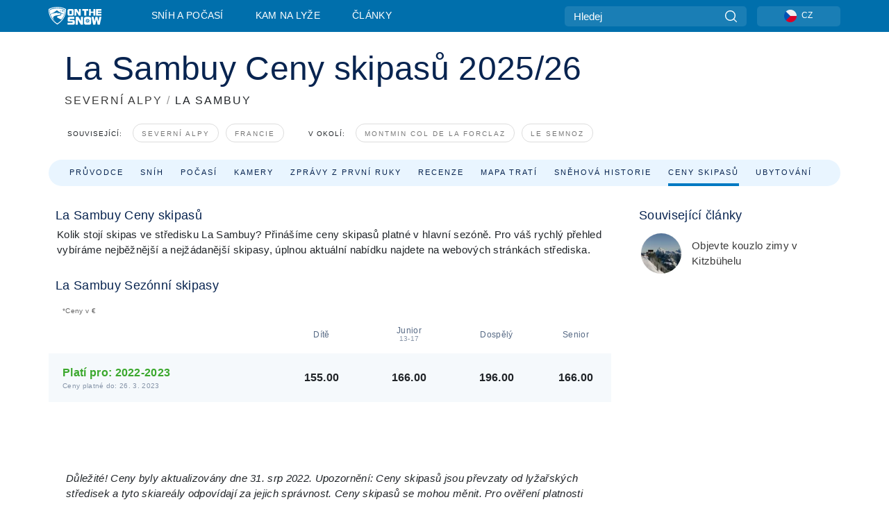

--- FILE ---
content_type: text/html; charset=utf-8
request_url: https://www.google.com/recaptcha/api2/aframe
body_size: 184
content:
<!DOCTYPE HTML><html><head><meta http-equiv="content-type" content="text/html; charset=UTF-8"></head><body><script nonce="jKShlsrgsVPmh4HKniFnrw">/** Anti-fraud and anti-abuse applications only. See google.com/recaptcha */ try{var clients={'sodar':'https://pagead2.googlesyndication.com/pagead/sodar?'};window.addEventListener("message",function(a){try{if(a.source===window.parent){var b=JSON.parse(a.data);var c=clients[b['id']];if(c){var d=document.createElement('img');d.src=c+b['params']+'&rc='+(localStorage.getItem("rc::a")?sessionStorage.getItem("rc::b"):"");window.document.body.appendChild(d);sessionStorage.setItem("rc::e",parseInt(sessionStorage.getItem("rc::e")||0)+1);localStorage.setItem("rc::h",'1768718933669');}}}catch(b){}});window.parent.postMessage("_grecaptcha_ready", "*");}catch(b){}</script></body></html>

--- FILE ---
content_type: text/css
request_url: https://nextjs.onthesnow.com/_next/static/css/da75065e530d42b0.css
body_size: 5243
content:
.summer-styles_bg_green__z25DB{background-color:#eaffe9}.summer-styles_longTitle__XBUHR{font-size:2rem!important}.summer-styles_wrapBox__fnUIx{position:relative;margin-top:60px;width:100%}.summer-styles_wrapBox__fnUIx .summer-styles_box__6SP43{display:flex;justify-content:space-between;padding:78px 46px 24px;background-color:#eaffe9}@media(max-width:575.98px){.summer-styles_wrapBox__fnUIx .summer-styles_box__6SP43{padding-bottom:40px;padding-top:40px}}@media(min-width:992px){.summer-styles_wrapBox__fnUIx .summer-styles_box__6SP43{padding-left:10%}}@media(min-width:1200px){.summer-styles_wrapBox__fnUIx .summer-styles_box__6SP43{padding-bottom:0;padding-left:14%}}@media(min-width:1400px){.summer-styles_wrapBox__fnUIx .summer-styles_box__6SP43{max-width:1326px;margin-left:auto;margin-right:auto;padding-left:0}}.summer-styles_wrapBox__fnUIx .summer-styles_box__6SP43>div{width:50%;position:relative;min-height:180px}.summer-styles_wrapBox__fnUIx .summer-styles_box__6SP43>div.summer-styles_innerLeft__l0SM2{display:flex;flex-direction:column;justify-content:center}@media(min-width:992px){.summer-styles_wrapBox__fnUIx .summer-styles_box__6SP43>div.summer-styles_innerLeft__l0SM2{flex-direction:row;width:900px;justify-content:space-between}}@media(max-width:991.98px){.summer-styles_wrapBox__fnUIx .summer-styles_box__6SP43>div.summer-styles_innerLeft__l0SM2{justify-content:flex-start;min-height:auto;width:100%}}.summer-styles_wrapBox__fnUIx .summer-styles_box__6SP43>div.summer-styles_innerLeft__l0SM2 .summer-styles_title__f0Gp3{font-weight:400;font-size:2.5rem;color:#327d45;margin-bottom:40px}.summer-styles_wrapBox__fnUIx .summer-styles_box__6SP43>div.summer-styles_innerLeft__l0SM2 p{font-weight:500;font-size:1rem;letter-spacing:1px;text-transform:uppercase;color:#3b3b3b;margin:0}@media(max-width:575.98px){.summer-styles_wrapBox__fnUIx .summer-styles_box__6SP43>div.summer-styles_innerLeft__l0SM2 p{font-size:.75rem}}.summer-styles_wrapBox__fnUIx .summer-styles_box__6SP43>div.summer-styles_innerLeft__l0SM2 p a{color:#3b3b3b}.summer-styles_wrapBox__fnUIx .summer-styles_box__6SP43>div.summer-styles_innerLeft__l0SM2 .summer-styles_address__EBFWu,.summer-styles_wrapBox__fnUIx .summer-styles_box__6SP43>div.summer-styles_innerLeft__l0SM2 .summer-styles_email__0jupQ,.summer-styles_wrapBox__fnUIx .summer-styles_box__6SP43>div.summer-styles_innerLeft__l0SM2 .summer-styles_phone__3KqMg{display:flex;margin-bottom:30px}@media(max-width:767.98px){.summer-styles_wrapBox__fnUIx .summer-styles_box__6SP43>div.summer-styles_innerLeft__l0SM2 .summer-styles_address__EBFWu,.summer-styles_wrapBox__fnUIx .summer-styles_box__6SP43>div.summer-styles_innerLeft__l0SM2 .summer-styles_email__0jupQ,.summer-styles_wrapBox__fnUIx .summer-styles_box__6SP43>div.summer-styles_innerLeft__l0SM2 .summer-styles_phone__3KqMg{margin-bottom:16px}}.summer-styles_wrapBox__fnUIx .summer-styles_box__6SP43>div.summer-styles_innerLeft__l0SM2 .summer-styles_address__EBFWu{align-items:center}.summer-styles_wrapBox__fnUIx .summer-styles_box__6SP43>div.summer-styles_innerLeft__l0SM2 .summer-styles_address__EBFWu svg{margin-right:11px;fill:#000;width:15px;height:18.2px}@media(min-width:992px){.summer-styles_wrapBox__fnUIx .summer-styles_box__6SP43>div.summer-styles_innerLeft__l0SM2 .summer-styles_phone__3KqMg{margin-top:64px;margin-bottom:0}}@media(max-width:991.98px){.summer-styles_wrapBox__fnUIx .summer-styles_box__6SP43>div.summer-styles_innerRight__bC8k9{width:100%;height:400px}}@media(max-width:767.98px){.summer-styles_wrapBox__fnUIx .summer-styles_box__6SP43>div.summer-styles_innerRight__bC8k9{margin-top:10px}}.styles_bg_blue__o0wlB{background-color:#e9f5ff}.styles_longTitle__z_rBd{font-size:2rem!important}.styles_wrapBox__JuxuC{position:relative;margin-top:60px;width:100%}.styles_wrapBox__JuxuC .styles_box__vmm_X{display:flex;justify-content:space-between;padding:78px 46px 24px;background-color:#e9f5ff}@media(max-width:575.98px){.styles_wrapBox__JuxuC .styles_box__vmm_X{padding-bottom:40px;padding-top:40px}}@media(min-width:992px){.styles_wrapBox__JuxuC .styles_box__vmm_X{padding-left:10%}}@media(min-width:1200px){.styles_wrapBox__JuxuC .styles_box__vmm_X{padding-bottom:0;padding-left:14%}}@media(min-width:1400px){.styles_wrapBox__JuxuC .styles_box__vmm_X{max-width:1326px;margin-left:auto;margin-right:auto;padding-left:0}}.styles_wrapBox__JuxuC .styles_box__vmm_X>div{width:50%;position:relative;min-height:180px}.styles_wrapBox__JuxuC .styles_box__vmm_X>div.styles_innerLeft__ZppG8{display:flex;flex-direction:column;justify-content:center}@media(min-width:992px){.styles_wrapBox__JuxuC .styles_box__vmm_X>div.styles_innerLeft__ZppG8{flex-direction:row;width:900px;justify-content:space-between}}@media(max-width:991.98px){.styles_wrapBox__JuxuC .styles_box__vmm_X>div.styles_innerLeft__ZppG8{justify-content:flex-start;min-height:auto;width:100%}}.styles_wrapBox__JuxuC .styles_box__vmm_X>div.styles_innerLeft__ZppG8 .styles_title__5GnW1{font-weight:400;font-size:2.5rem;color:#082450;margin-bottom:40px}.styles_wrapBox__JuxuC .styles_box__vmm_X>div.styles_innerLeft__ZppG8 p{font-weight:500;font-size:1rem;letter-spacing:1px;text-transform:uppercase;color:#3b3b3b;margin:0}@media(max-width:575.98px){.styles_wrapBox__JuxuC .styles_box__vmm_X>div.styles_innerLeft__ZppG8 p{font-size:.75rem}}.styles_wrapBox__JuxuC .styles_box__vmm_X>div.styles_innerLeft__ZppG8 p a{color:#3b3b3b}.styles_wrapBox__JuxuC .styles_box__vmm_X>div.styles_innerLeft__ZppG8 .styles_address__50_uT,.styles_wrapBox__JuxuC .styles_box__vmm_X>div.styles_innerLeft__ZppG8 .styles_email__ul5dq,.styles_wrapBox__JuxuC .styles_box__vmm_X>div.styles_innerLeft__ZppG8 .styles_phone__HdcrP{display:flex;margin-bottom:30px}@media(max-width:767.98px){.styles_wrapBox__JuxuC .styles_box__vmm_X>div.styles_innerLeft__ZppG8 .styles_address__50_uT,.styles_wrapBox__JuxuC .styles_box__vmm_X>div.styles_innerLeft__ZppG8 .styles_email__ul5dq,.styles_wrapBox__JuxuC .styles_box__vmm_X>div.styles_innerLeft__ZppG8 .styles_phone__HdcrP{margin-bottom:16px}}.styles_wrapBox__JuxuC .styles_box__vmm_X>div.styles_innerLeft__ZppG8 .styles_address__50_uT{align-items:center}.styles_wrapBox__JuxuC .styles_box__vmm_X>div.styles_innerLeft__ZppG8 .styles_address__50_uT svg{margin-right:11px;fill:#000;width:15px;height:18.2px}@media(min-width:992px){.styles_wrapBox__JuxuC .styles_box__vmm_X>div.styles_innerLeft__ZppG8 .styles_phone__HdcrP{margin-top:64px;margin-bottom:0}}@media(max-width:991.98px){.styles_wrapBox__JuxuC .styles_box__vmm_X>div.styles_innerRight__KMJM4{width:100%;height:400px}}@media(max-width:767.98px){.styles_wrapBox__JuxuC .styles_box__vmm_X>div.styles_innerRight__KMJM4{margin-top:10px}}@media(min-width:992px){.styles_wrapper__zmrB7{position:relative;height:780px;padding-top:20px}.styles_widget__OYjYF{width:516px;position:absolute;padding:20px;background-color:#fff;margin:30px 0 0 30px;border-radius:10px;box-shadow:0 0 20px rgba(0,0,0,.2)}}.styles_overlay__acXOH{position:absolute;margin-left:260px;width:calc(100% - 300px);height:600px;background-size:cover;background-position:50%;background-repeat:no-repeat;border-radius:14px}@media(max-width:991.98px){.styles_overlay__acXOH{display:none}}.styles_copyWrapper__40BJL{padding:1em}.styles_fullBoxSize__6KUw5{margin:0 -20px}.styles_other__0Qvtg{background:#f5f9fc}.styles_row__GQ3KH{padding:0 20px}.styles_row__GQ3KH>td:first-child,.styles_row__GQ3KH>td:last-child{padding-left:20px;padding-right:20px}@media(max-width:991.98px){.styles_row__GQ3KH>td:first-child,.styles_row__GQ3KH>td:last-child{padding-left:10px}}@media(max-width:575.98px){.styles_row__GQ3KH>td:first-child{padding-right:0}.styles_row__GQ3KH>td:last-child{padding-left:0;padding-right:5px}}.styles_table__nItzQ{min-width:100%;padding:0 20px}.styles_adWrapper__XUMhe{width:100%;margin:0}.styles_adWrapper__XUMhe .styles_ad__lGqEJ{margin:0}@media(hover:hover){.styles_header___orFk>th>*>div:nth-child(2){opacity:0}.styles_header___orFk:hover>th>*>div:nth-child(2){opacity:1}}.styles_header___orFk>th:first-child{padding-left:20px}@media(max-width:991.98px){.styles_header___orFk>th:first-child{padding-left:10px}}.styles_header___orFk .styles_h3__13lbi{margin-bottom:0}.styles_header___orFk .styles_h5__gzIhU{display:block}@media(max-width:991.98px){.styles_header___orFk .styles_title__vNkhS{width:50%}.styles_header___orFk .styles_h5__gzIhU{display:none}}.styles_firstColumn__hZKZe>div:first-child,.styles_firstColumn__hZKZe>span{justify-content:flex-start}.styles_firstColumn__hZKZe>div:first-child>div:first-child,.styles_firstColumn__hZKZe>span>div:first-child{display:flex;align-items:center}.styles_transparentCell__08dAh{opacity:0}.styles_loadMore__x4Qzb{font-weight:700;font-size:.796875rem;line-height:1.0625rem;text-transform:uppercase;color:#fff;background:#006fac;border:none;border-radius:5px;padding:15px 24px;display:block;margin:40px auto 0}@media(max-width:767.98px){.styles_loadMore__x4Qzb{margin-top:60px}}.styles_currencyNotice__iMye2{padding-left:20px}@media(max-width:991.98px){.styles_currencyNotice__iMye2{display:none}}.styles_grid__NJOxk tbody>tr>td:first-child{padding-right:0}.styles_grid__NJOxk tbody>tr>td:last-child{padding:0}.styles_dailyTitleCell__yEP5E>span{text-align:left;display:block}.styles_dailyTitleCell__yEP5E>span>span{color:#3ba82d;font-weight:700;font-size:1.009375rem;line-height:1rem}.styles_seasonTitleCell__6Noj8>span{text-align:left;display:block}.styles_seasonTitleCell__6Noj8>span>span:first-child>*{color:#3ba82d;font-weight:700;font-size:1.009375rem;line-height:1rem}@media(max-width:991.98px){.styles_seasonTitleCell__6Noj8>span>span:first-child>*{font-size:.903125rem;font-weight:600}.styles_seasonTitleCell__6Noj8>span>span:first-child>span:first-child{display:none}}.styles_seasonTitleCell__6Noj8>span>span:last-child{display:block;color:#576a85;opacity:.7;font-size:.6375rem;line-height:1rem}@media(max-width:991.98px){.styles_seasonTitleCell__6Noj8>span>span:last-child{display:none}}.styles_header___orFk>*{display:flex;justify-content:center;font-size:.74375rem}.styles_header___orFk>*>span{line-height:.8rem;display:flex;flex-direction:column}.styles_header___orFk>*>span>span:last-child{font-size:.6375rem;color:#576a85;opacity:.7}.styles_box__nvOx2{padding:6px 10px;display:flex;flex-wrap:nowrap;justify-content:space-between}.styles_box__nvOx2 .styles_title__7rSWH{margin-bottom:0;font-size:1.1rem;font-weight:400;color:#082450}.styles_box__nvOx2.styles_noTitle__W54cX{justify-content:flex-end}.styles_box__nvOx2 .styles_links__vwiP3{margin-top:auto;text-align:right;font-size:12px}@media(max-width:991.98px){.styles_box__nvOx2{padding-top:21px;padding-bottom:12px;border-bottom:none;text-align:center;flex-direction:column;justify-content:center;align-items:center}.styles_box__nvOx2 a{font-size:.74375rem}}.styles_container__VMgGN{position:relative;width:100%;height:50px;padding:16px 62px 16px 22px;overflow:hidden;border:1px solid #f9f9f9;border-radius:5px;font-family:Helvetica Neue,Roboto,sans-serif}.styles_container__VMgGN .styles_header__Cef5B,.styles_container__VMgGN .styles_header__Cef5B h3{margin-bottom:18px;color:#006fac;font-size:.85rem;font-weight:600}@media(max-width:575.98px){.styles_container__VMgGN .styles_header__Cef5B,.styles_container__VMgGN .styles_header__Cef5B h3{font-size:.74375rem}}.styles_container__VMgGN .styles_description__Ev6Vn{color:#3b3b3b;font-size:.85rem;font-weight:400;font-style:normal}@media(max-width:575.98px){.styles_container__VMgGN .styles_description__Ev6Vn{font-size:.74375rem}}.styles_container__VMgGN svg{position:absolute;top:11px;right:21px;width:30px;height:30px;fill:rgba(87,106,133,.5)}.styles_container__VMgGN.styles_active__sB8zN{height:auto}.styles_container__UiH_i>div:not(:last-child){margin-bottom:16px}.styles_noticeBlock__mPvrs{font-family:Helvetica Neue,Roboto,sans-serif;font-size:.6375rem;color:rgba(35,35,35,.7)}.styles_fullBoxSize__sXhw2{margin:0 -20px}.styles_other__af7qF{background:#f5f9fc}.styles_row__HA9Yq{padding:0 20px}.styles_row__HA9Yq>td:first-child,.styles_row__HA9Yq>td:last-child{padding-left:20px;padding-right:20px}@media(max-width:991.98px){.styles_row__HA9Yq>td:first-child,.styles_row__HA9Yq>td:last-child{padding-left:10px}}@media(max-width:575.98px){.styles_row__HA9Yq>td:first-child{padding-right:0}.styles_row__HA9Yq>td:last-child{padding-left:0;padding-right:5px}}.styles_table__0oUUB{min-width:100%;padding:0 20px}.styles_adWrapper__JONKZ{width:100%;margin:0}.styles_adWrapper__JONKZ .styles_ad__7YolX{margin:0}@media(hover:hover){.styles_header__UBrej>th>*>div:nth-child(2){opacity:0}.styles_header__UBrej:hover>th>*>div:nth-child(2){opacity:1}}.styles_header__UBrej>th:first-child{padding-left:20px}@media(max-width:991.98px){.styles_header__UBrej>th:first-child{padding-left:10px}}.styles_header__UBrej .styles_h3__vW3TW{margin-bottom:0}.styles_header__UBrej .styles_h5__k_ALN{display:block}@media(max-width:991.98px){.styles_header__UBrej .styles_title__nkSd5{width:50%}.styles_header__UBrej .styles_h5__k_ALN{display:none}}.styles_firstColumn__Zsj54>div:first-child,.styles_firstColumn__Zsj54>span{justify-content:flex-start}.styles_firstColumn__Zsj54>div:first-child>div:first-child,.styles_firstColumn__Zsj54>span>div:first-child{display:flex;align-items:center}.styles_transparentCell__fXJTk{opacity:0}.styles_loadMore__RjHv_{font-weight:700;font-size:.796875rem;line-height:1.0625rem;text-transform:uppercase;color:#fff;background:#006fac;border:none;border-radius:5px;padding:15px 24px;display:block;margin:40px auto 0}@media(max-width:767.98px){.styles_loadMore__RjHv_{margin-top:60px}}.styles_titleCell__5wNFE{display:flex;flex-flow:column;justify-content:center;align-items:flex-start;color:#3b3b3b}.styles_titleCell__5wNFE time,.styles_titleCell__5wNFE>span{text-align:left}@media(max-width:575.98px){.styles_titleCell__5wNFE time{display:none}}.styles_titleHeaderCell__vdJD_{-webkit-user-select:none;-moz-user-select:none;user-select:none}.styles_commonCell__wB0xC{padding:15px 8px;text-align:center}.styles_commonCell__wB0xC>span{font-size:1.009375rem;margin-bottom:0}@media(max-width:575.98px){.styles_commonCell__wB0xC>span{font-size:.9rem;font-weight:400}}.styles_commonCell__wB0xC .styles_small__5RsX3,.styles_commonCell__wB0xC time{font-size:.690625rem;line-height:.95625rem;font-weight:400;color:#576a85}@media(max-width:991.98px){.styles_commonCell__wB0xC .styles_small__5RsX3,.styles_commonCell__wB0xC time{font-size:.584375rem;line-height:.6375rem}}@media(max-width:575.98px){.styles_commonCell__wB0xC{vertical-align:baseline}}.styles_commonRowCell__8t9yH .styles_openStatus____5tg{color:#3ba82d}.styles_commonRowCell__8t9yH:not(:first-child){white-space:nowrap}.styles_sortableHeadCell__JTWA_>div{display:flex;flex-direction:row}.styles_commonHeaderCell__YRADX{font-weight:400;color:#576a85;text-transform:capitalize;-webkit-user-select:none;-moz-user-select:none;user-select:none}.styles_commonHeaderCell__YRADX:not(.styles_titleHeaderCell__vdJD_)>*>*{font-size:.74375rem}.styles_commonHeaderCell__YRADX .styles_arrowBlock__xDiy4,.styles_commonHeaderCell__YRADX .styles_arrowReverted__1FWmZ,.styles_commonHeaderCell__YRADX .styles_arrow__09TJK{display:inline-block;font-size:.6375rem;margin-left:2px;opacity:0}.styles_commonHeaderCell__YRADX .styles_arrowReverted__1FWmZ,.styles_commonHeaderCell__YRADX .styles_arrow__09TJK{opacity:1}.styles_commonHeaderCell__YRADX .styles_arrowReverted__1FWmZ{transform:rotate(180deg)}.styles_commonHeaderCell__YRADX>span{font-size:.85rem;font-weight:400;color:#576a85;display:flex;align-items:center;justify-content:center}@media(max-width:991.98px){.styles_commonHeaderCell__YRADX{padding:14px 2px}.styles_commonHeaderCell__YRADX span,.styles_commonHeaderCell__YRADX time{line-height:.690625rem}}@media(max-width:575.98px){.styles_commonHeaderCell__YRADX span,.styles_commonHeaderCell__YRADX time{line-height:.95625rem}}.styles_withAction__U3q1K{cursor:pointer}.styles_redirectButton__wElEN{width:140px;font-size:.74375rem;text-transform:uppercase;min-height:32px}.styles_redirectButton__wElEN span{color:#fff}.styles_redirectButton__wElEN svg{height:16px;margin-right:10px;fill:#fff;align-items:center}@media(max-width:1399.98px){.styles_redirectButton__wElEN{width:125px;margin-left:20px;font-size:.6375rem}.styles_redirectButton__wElEN svg{height:14px}}.styles_redirectButton__wElEN:hover{text-decoration:none}.styles_alignEnd__ROxgk{display:flex;justify-content:flex-end;padding-right:18px}.styles_arrows___aF_R>*{margin:5px 2px}.styles_arrows___aF_R .styles_arrowDown__f9o_B,.styles_arrows___aF_R .styles_arrowUp__qn8X9,.styles_arrows___aF_R .styles_commonArrow__sx3uN{width:0;height:0;border-left:4px solid transparent;border-right:4px solid transparent}.styles_arrows___aF_R .styles_arrowUp__qn8X9{border-bottom:4px solid #d3d3d3}.styles_arrows___aF_R .styles_arrowDown__f9o_B{border-top:4px solid #d3d3d3}.styles_arrows___aF_R .styles_active__LTmy1{border-bottom-color:#000;border-top-color:#000}.styles_hiddenCell__yIyOx{visibility:hidden}.styles_visible__AW6Oy{opacity:1!important}@media(max-width:575.98px){.styles_h4__x3zzi{font-size:.9rem}.styles_openTrailsCell__mug6y{display:none}}.styles_container__e7R_v{display:flex;justify-content:flex-start;align-items:center;padding:8px 0}.styles_container__e7R_v .styles_img__U4TO_{width:60px;height:60px;flex-shrink:0;border:1px solid #f9f9f9;border-radius:30px;margin-right:14px;overflow:hidden;color:transparent;background:url(https://nextjs.onthesnow.com/_next/static/media/base-related-news.fc975b17.jpg) 100% 100% no-repeat}.styles_container__e7R_v .styles_link__pbfFa{font-size:.95625rem;color:#3b3b3b}.styles_wrapper__1ZpLM{margin-bottom:40px}.skireport_col2__4Wumw{display:flex}.skireport_col2__4Wumw>div{flex:1 1}.skireport_col2__4Wumw>*+*{margin-left:10px}@media(max-width:991.98px){.skireport_col2__4Wumw{flex-direction:column}}.skireport_innerLayout__K2k6V{display:flex;flex-wrap:no-wrap;width:100%;column-gap:8px;row-gap:8px;overflow:hidden}@media(max-width:767.98px){.skireport_innerLayout__K2k6V{flex-wrap:wrap}}.skireport_innerLayout__K2k6V .skireport_innerLeft__P9_4o{flex:1 1}@media(max-width:767.98px){.skireport_innerLayout__K2k6V .skireport_innerLeft__P9_4o{flex:0 0 100%}}.skireport_reportContent__Gmrl5{padding:0 12px}@media(max-width:767.98px){.skireport_reportContent__Gmrl5{padding:0}}.skireport_camDate__RQGYG{font-size:.74375rem;color:#6f777f}.skireport_fhBtnPopup__vUhEj{background:inherit;font-weight:600;font-size:.74375rem;line-height:1.115625rem;text-align:center;color:#11abd8;border:none;margin-bottom:20px}.skireport_fhBtnPopup__vUhEj svg{width:8px;height:8px;fill:#11abd8;margin-left:4px}.styles_box__or16V{background:#006fac;color:#fff;min-height:40px;display:flex;align-items:center;justify-content:center;border-radius:5px;-webkit-appearance:none;-moz-appearance:none;appearance:none;border:none;text-decoration:none;transition:all .2s ease}.styles_box__or16V.styles_block__F_qeE{width:100%}.styles_box__or16V:hover{background:#005889;color:#fff}.styles_box__or16V:active{background:#04486c;color:#fff}.styles_box__or16V[disabled]{cursor:default;background:#f9f9f9;color:#aaa}.styles_box__or16V[disabled] svg{fill:#aaa}.styles_box__or16V svg{fill:#fff;margin-right:15px;height:24px}.styles_partnerLayout__fdRyA{border:1px solid #0c71b0;border-radius:8px;margin:22px;padding-top:30px;display:flex}.styles_partnerLayout__fdRyA svg{height:auto}.styles_partnerLayout__fdRyA .styles_iconBlock__PPMsd{padding:0 20px}.styles_partnerLayout__fdRyA .styles_partnerInfoBlock__i5JfN{font-size:.85rem}.styles_partnerLayout__fdRyA .styles_partnerInfoBlock__i5JfN .styles_recommend__tTKa6{margin-bottom:15px;font-size:12px}.styles_partnerLayout__fdRyA .styles_partnerInfoBlock__i5JfN .styles_recommend__tTKa6>span{margin-left:10px}.styles_partnerLayout__fdRyA .styles_partnerInfoBlock__i5JfN h3{font-size:20px;line-height:30px}.styles_partnerLayout__fdRyA .styles_partnerInfoBlock__i5JfN .styles_searchButton__33dkm{padding:15px 27px;font-weight:700;margin-bottom:25px}@media(max-width:575.98px){.styles_partnerLayout__fdRyA{flex-direction:column}.styles_partnerLayout__fdRyA .styles_partnerInfoBlock__i5JfN{padding:0 20px;display:flex;flex-direction:column;justify-content:center}.styles_partnerLayout__fdRyA .styles_iconBlock__PPMsd{text-align:center}}.styles_container__MlgNf{border:1px solid #666;border-radius:20px;background-color:#fff;padding:30px 42px 42px;margin:auto}@media(min-width:1200px){.styles_container__MlgNf{padding:42px 58px}}@media(max-width:575.98px){.styles_container__MlgNf{margin:0;padding:16px;border:0;border-radius:0}}.styles_container__MlgNf .styles_heading__9yjQG{font-size:2rem;color:#082450;font-weight:500}@media(max-width:575.98px){.styles_container__MlgNf .styles_heading__9yjQG{font-size:1rem}}@media(min-width:1200px){.styles_container__MlgNf .styles_heading__9yjQG{margin-bottom:12px}}.styles_condensed__WhZdw{border:none;padding:0;margin-top:-40px}@media(max-width:991.98px){.styles_condensed__WhZdw{margin-top:0}}@media(max-width:575.98px){.styles_condensed__WhZdw{padding:0 10px}}.styles_flex__fpLSw{display:flex}.styles_tripControlBlock__fEZOi .styles_wrapper__hfv6n .styles_tabs__Qx2Xy .styles_activeTab__W_ifm,.styles_tripControlBlock__fEZOi .styles_wrapper__hfv6n .styles_tabs__Qx2Xy .styles_viewTab__JGtPB,.styles_wrapper__hfv6n .styles_tabs__Qx2Xy,.styles_wrapper__hfv6n .styles_tabs__Qx2Xy .styles_tabLink__jAHWn,.styles_wrapper__hfv6n .styles_tabs__Qx2Xy .styles_tab__U_CTy,.styles_wrapper__hfv6n .styles_tabs__Qx2Xy .styles_tripControlBlock__fEZOi .styles_activeTab__W_ifm,.styles_wrapper__hfv6n .styles_tabs__Qx2Xy .styles_tripControlBlock__fEZOi .styles_viewTab__JGtPB{display:flex;align-items:center}.styles_tripControlBlock__fEZOi .styles_wrapper__hfv6n .styles_tabs__Qx2Xy .styles_activeTab__W_ifm svg,.styles_tripControlBlock__fEZOi .styles_wrapper__hfv6n .styles_tabs__Qx2Xy .styles_viewTab__JGtPB svg,.styles_wrapper__hfv6n .styles_tabs__Qx2Xy .styles_tabLink__jAHWn svg,.styles_wrapper__hfv6n .styles_tabs__Qx2Xy .styles_tab__U_CTy svg,.styles_wrapper__hfv6n .styles_tabs__Qx2Xy .styles_tripControlBlock__fEZOi .styles_activeTab__W_ifm svg,.styles_wrapper__hfv6n .styles_tabs__Qx2Xy .styles_tripControlBlock__fEZOi .styles_viewTab__JGtPB svg{margin-left:8px;fill:#4f6380;height:18px}.styles_wrapper__hfv6n .styles_tabs__Qx2Xy .styles_tab__U_CTy{color:#0c71b0;font-size:1.275rem;font-weight:700;padding-right:35px}.styles_wrapper__hfv6n .styles_tabs__Qx2Xy .styles_tabLinkContainer__cUy_D{display:flex;flex:1 1}.styles_tripControlBlock__fEZOi .styles_wrapper__hfv6n .styles_tabs__Qx2Xy .styles_activeTab__W_ifm,.styles_tripControlBlock__fEZOi .styles_wrapper__hfv6n .styles_tabs__Qx2Xy .styles_viewTab__JGtPB,.styles_wrapper__hfv6n .styles_tabs__Qx2Xy .styles_tabLink__jAHWn,.styles_wrapper__hfv6n .styles_tabs__Qx2Xy .styles_tripControlBlock__fEZOi .styles_activeTab__W_ifm,.styles_wrapper__hfv6n .styles_tabs__Qx2Xy .styles_tripControlBlock__fEZOi .styles_viewTab__JGtPB{padding:0 35px;height:48px;background:#f5f9fc;color:#11abd8}@media(max-width:991.98px){.styles_wrapper__hfv6n{padding-top:0}.styles_wrapper__hfv6n .styles_tabs__Qx2Xy{flex-wrap:wrap}.styles_wrapper__hfv6n .styles_tabs__Qx2Xy .styles_tab__U_CTy{padding:0;font-size:1.275rem;width:100%;justify-content:center;text-align:center}.styles_tripControlBlock__fEZOi .styles_wrapper__hfv6n .styles_tabs__Qx2Xy .styles_activeTab__W_ifm,.styles_tripControlBlock__fEZOi .styles_wrapper__hfv6n .styles_tabs__Qx2Xy .styles_viewTab__JGtPB,.styles_wrapper__hfv6n .styles_tabs__Qx2Xy .styles_tabLink__jAHWn,.styles_wrapper__hfv6n .styles_tabs__Qx2Xy .styles_tripControlBlock__fEZOi .styles_activeTab__W_ifm,.styles_wrapper__hfv6n .styles_tabs__Qx2Xy .styles_tripControlBlock__fEZOi .styles_viewTab__JGtPB{padding:0;margin-top:10px;width:50%;justify-content:center;font-size:.74375rem}}.styles_wrapper__hfv6n .styles_dateInput__nuji2{position:relative}.styles_wrapper__hfv6n .styles_dateInput__nuji2 input{-webkit-appearance:none;background:inherit;height:50px;font-size:.85rem;line-height:50px;padding:0 20px;border:1px solid rgba(12,113,176,.2);border-radius:6px;border-top-right-radius:0;border-bottom-right-radius:0;width:90%}.styles_wrapper__hfv6n .styles_dateInput__nuji2>div>button{padding:12px;background-color:#f5f5f5;border-top-right-radius:6px;border-bottom-right-radius:6px;border:1px solid #d7d7d7;border-left:0}.styles_wrapper__hfv6n .styles_dateInput__nuji2>div>button>svg{height:24px;fill:#f5f5f5;pointer-events:none;background-color:#f5f5f5}.styles_wrapper__hfv6n .styles_peopleInput__axLjH .pyt_select__control{border:1px solid rgba(12,113,176,.2);min-height:50px}.styles_wrapper__hfv6n .styles_peopleInput__axLjH .pyt_select__indicator-separator{display:none}.styles_wrapper__hfv6n .styles_form__joJUn{display:flex;justify-content:stretch;margin-top:10px;gap:10px;flex-direction:column}@media(min-width:1200px){.styles_wrapper__hfv6n .styles_form__joJUn{margin-top:21px;flex-direction:column}}@media(max-width:991.98px){.styles_wrapper__hfv6n .styles_form__joJUn{flex-direction:column!important}}.styles_wrapper__hfv6n .styles_form__joJUn>div{display:flex;flex-direction:row}@media(max-width:767.98px){.styles_wrapper__hfv6n .styles_form__joJUn>div{flex-direction:column}}.styles_wrapper__hfv6n .styles_form__joJUn>div>div{flex:1 1}.styles_wrapper__hfv6n .styles_form__joJUn .styles_dateInput__nuji2{margin-right:10px}@media(max-width:767.98px){.styles_wrapper__hfv6n .styles_form__joJUn .styles_taWidgetDateInput__8OITD:first-child{margin-bottom:16px}}.styles_wrapper__hfv6n .styles_form__joJUn label{font-size:1rem;margin-bottom:6px;font-weight:500;color:#444}@media(max-width:575.98px){.styles_wrapper__hfv6n .styles_form__joJUn label{font-size:.75rem}}.styles_wrapper__hfv6n .styles_form__joJUn .styles_button__bsgBk{display:flex;justify-content:center}.styles_wrapper__hfv6n .styles_form__joJUn .styles_button__bsgBk button{background-color:#2f6ea7;text-transform:uppercase;height:59px;width:228px;font-weight:700;letter-spacing:1px;font-size:13px;margin-top:16px;border-radius:10px}.styles_wrapper__hfv6n .styles_form__joJUn>div{flex:1 1}.styles_wrapper__hfv6n .styles_form__joJUn>div input{width:100%}@media(max-width:767.98px){.styles_wrapper__hfv6n .styles_form__joJUn{flex-wrap:wrap}.styles_wrapper__hfv6n .styles_form__joJUn .styles_button__bsgBk,.styles_wrapper__hfv6n .styles_form__joJUn .styles_dateInput__nuji2{flex:1 1;margin-right:0;width:100%;min-width:100%}.styles_wrapper__hfv6n .styles_form__joJUn .styles_button__bsgBk label,.styles_wrapper__hfv6n .styles_form__joJUn .styles_dateInput__nuji2 label{display:block}.styles_wrapper__hfv6n .styles_form__joJUn .styles_button__bsgBk button,.styles_wrapper__hfv6n .styles_form__joJUn .styles_dateInput__nuji2 button{max-width:100%}.styles_wrapper__hfv6n .styles_form__joJUn .styles_peopleInput__axLjH{width:100%}}.styles_tripControlBlock__fEZOi{margin-bottom:16px;display:flex;flex-wrap:nowrap}.styles_tripControlBlock__fEZOi button{padding:0}.styles_tripControlBlock__fEZOi .styles_activeTab__W_ifm{-webkit-text-decoration:underline solid #0079c2 4px!important;text-decoration:underline solid #0079c2 4px!important;text-underline-offset:1em;color:#082450!important;background-color:#fff!important;padding:5px}.styles_tripControlBlock__fEZOi .styles_activeTab__W_ifm,.styles_tripControlBlock__fEZOi .styles_tabLink__jAHWn,.styles_tripControlBlock__fEZOi .styles_viewTab__JGtPB{text-transform:uppercase;background:transparent;color:#082450;white-space:nowrap;font-size:14px;border:none;text-align:center;text-decoration:none;font-weight:500;color:#666;margin-right:.5em;background-color:#f5f5f5;padding:5px;flex:1 1}.styles_tripControlBlock__fEZOi .styles_activeTab__W_ifm svg,.styles_tripControlBlock__fEZOi .styles_tabLink__jAHWn svg,.styles_tripControlBlock__fEZOi .styles_viewTab__JGtPB svg{height:12px;width:12px;margin-left:2px}.styles_tripControlBlock__fEZOi .styles_weskiText__rJEWY{color:#10abd9!important;font-weight:700}.styles_tripControlBlock__fEZOi .styles_viewTab__JGtPB{border:none;background-color:#f5f5f5;padding:5px;flex:1 1;text-align:center}.styles_tripControlBlock__fEZOi .styles_viewTab__JGtPB svg{height:12px;width:12px}@media(max-width:1199.98px){.styles_tripControlBlock__fEZOi{flex-wrap:wrap}.styles_tripControlBlock__fEZOi .styles_activeTab__W_ifm,.styles_tripControlBlock__fEZOi .styles_tabLink__jAHWn,.styles_tripControlBlock__fEZOi .styles_viewTab__JGtPB{margin:12px 1em 10px 1px}}.styles_row__7JCNg{display:flex;flex-direction:row!important;width:100%}@media(max-width:767.98px){.styles_row__7JCNg{flex-direction:column!important}}.styles_lastRow___oqxL{align-items:center}.styles_lastRow___oqxL .styles_button__bsgBk{min-width:200px;margin:10px 10px 0 0}@media(max-width:767.98px){.styles_lastRow___oqxL .styles_button__bsgBk{width:100%}}.styles_peopleInputRow__pcGev{gap:10px}.styles_alignStart__rDEiI{text-align:start!important}.styles_button__E9v8N{width:100%;min-width:110px;min-height:35px;font-size:.85rem;text-transform:uppercase;font-weight:500}.styles_specialNoteBlock___LRsq{margin-top:30px;padding:0 25px}.styles_specialNoteBlock___LRsq .styles_purchaseBlock__wGK2M{border:1px solid #006fac;border-radius:5px;display:flex;min-height:59px;margin-bottom:10px}@media(max-width:991.98px){.styles_specialNoteBlock___LRsq .styles_purchaseBlock__wGK2M{min-height:auto;flex-direction:column}}.styles_specialNoteBlock___LRsq .styles_purchaseBlock__wGK2M .styles_note__JVtEW{margin:10px;flex:1 1}@media(max-width:991.98px){.styles_specialNoteBlock___LRsq .styles_purchaseBlock__wGK2M .styles_note__JVtEW{margin:10px 10px 0}}.styles_specialNoteBlock___LRsq .styles_purchaseBlock__wGK2M .styles_externalLink__Pji08>a{margin-left:0;height:100%;border-radius:3px;border-top-left-radius:5px;border-bottom-left-radius:5px;padding:10px;max-width:250px}@media(max-width:991.98px){.styles_specialNoteBlock___LRsq .styles_purchaseBlock__wGK2M .styles_externalLink__Pji08>a{border-radius:5px;border-bottom-right-radius:4px;border-bottom-left-radius:4px}}.styles_specialNoteBlock___LRsq .styles_transparentBorder__VnKfB{border:1px solid transparent}.styles_specialNoteBlock___LRsq .styles_transparent__rC_Q3{opacity:0}.styles_specialNoteBlock___LRsq>p{font-style:italic}.lift-tickets_blockContentWrapper__88PKt{padding:12px 0}.lift-tickets_currencyNotice__jnKl2{display:none}@media(max-width:991.98px){.lift-tickets_currencyNotice__jnKl2{display:block}}
/*# sourceMappingURL=da75065e530d42b0.css.map*/

--- FILE ---
content_type: text/javascript
request_url: https://nextjs.onthesnow.com/_next/static/2.8.17_cs-CZ/_buildManifest.js
body_size: 2028
content:
self.__BUILD_MANIFEST=function(s,e,a,c,t,r,i,o,n,d,k,b,g,f,u,j,p,h,v,z,y,l,m,_,w,D,I,S,B,F,A,E,G,L,M,N,T,U){return{__rewrites:{afterFiles:[],beforeFiles:[],fallback:[]},"/":[o,e,s,a,c,n,d,f,h,t,r,i,k,p,z,l,m,F,A,"static/chunks/pages/index-4384d3edad004219.js"],"/404":[e,s,a,c,t,r,i,"static/css/26f57684ad404344.css","static/chunks/pages/404-068f29c6d938c38c.js"],"/GlobalDocumentStyles":["static/chunks/pages/GlobalDocumentStyles-e95aee0745308ba6.js"],"/_error":["static/chunks/pages/_error-018934124abec822.js"],"/lyzarska-strediska-v-okoli":[e,s,a,c,d,t,r,i,k,b,g,y,"static/css/5e895261965abe40.css","static/chunks/pages/lyzarska-strediska-v-okoli-f587395fe017b87a.js"],"/sitemap":[e,s,a,c,t,r,i,"static/css/6dc928ed100ccc37.css","static/chunks/pages/sitemap-ab74427d62621fa6.js"],"/skiareal":[o,e,s,a,c,n,d,f,h,t,r,i,k,b,g,l,m,E,"static/css/f879f41223a87763.css","static/chunks/pages/skiareal-854dfef8dfe8d860.js"],"/snehove-zpravodajstvi":[o,e,s,a,c,n,d,f,h,t,r,i,k,b,g,y,"static/css/ddeebdd73fa7e1f7.css","static/chunks/pages/snehove-zpravodajstvi-d5e75131181a09cc.js"],"/status":["static/chunks/pages/status-1dbf22d14a7d3b0d.js"],"/unsub":[e,s,a,c,t,r,i,"static/css/464db0d2be5468f0.css","static/chunks/pages/unsub-42de5a74df6e1f56.js"],"/widget":[o,s,n,_,"static/css/aaa869072f1f902c.css","static/chunks/pages/widget-5a9ee44ae9f3293d.js"],"/widget/rate-resort":[o,e,s,a,c,n,f,t,E,"static/css/b513757183e8bd34.css","static/chunks/pages/widget/rate-resort-1e01cd882d78ef29.js"],"/winter":[o,e,s,a,c,n,d,f,h,t,r,i,k,p,z,l,m,F,A,"static/chunks/pages/winter-044c96d661c6bee4.js"],"/[region]/kamery":[o,e,s,a,c,n,d,f,t,r,i,k,b,g,u,j,v,z,"static/css/b397ce31746f6f37.css","static/chunks/pages/[region]/kamery-633d904714198f88.js"],"/[region]/konec-lyzarske-sezony-predpoklad":[o,e,s,a,c,n,d,f,t,r,i,k,b,g,u,j,v,y,I,G,L,"static/chunks/pages/[region]/konec-lyzarske-sezony-predpoklad-7ffff93ffe656d83.js"],"/[region]/lyzarska-strediska":[o,e,s,a,c,n,d,f,h,t,r,i,k,b,g,u,j,p,v,l,m,"static/css/f356d4c38e6509cb.css","static/chunks/pages/[region]/lyzarska-strediska-e1cd01d68d68be79.js"],"/[region]/otevrena-lyzarska-strediska":[o,e,s,a,c,n,d,f,t,r,i,k,b,g,u,j,v,y,I,G,L,"static/chunks/pages/[region]/otevrena-lyzarska-strediska-9947e98184eae49a.js"],"/[region]/skipasy":[o,e,s,a,c,n,d,f,w,t,r,i,k,b,g,u,j,v,M,"static/css/e3dc222c2470e6e2.css","static/chunks/pages/[region]/skipasy-8d201836d41c6723.js"],"/[region]/snehove-zpravodajstvi":[o,e,s,a,c,n,d,f,t,r,i,k,b,g,u,j,v,z,y,D,I,"static/css/36940db07f5ad868.css","static/chunks/pages/[region]/snehove-zpravodajstvi-c3ac71ac07e38df0.js"],"/[region]/ubytovani":[o,e,s,a,c,n,d,f,_,t,r,i,k,b,g,u,j,v,S,"static/css/a1a71743bce66d8b.css","static/chunks/pages/[region]/ubytovani-c893214200a7553d.js"],"/[region]/zacatek-lyzarske-sezony-predpoklad":[o,e,s,a,c,n,d,f,w,t,r,i,k,b,g,u,j,v,M,"static/css/8298e6d39f92e19d.css","static/chunks/pages/[region]/zacatek-lyzarske-sezony-predpoklad-c03e405d1cb916cb.js"],"/[region]/[resort]/kamery":[o,e,s,a,c,n,d,f,h,t,r,i,k,b,g,u,j,p,z,"static/css/8be56b26b3e4bfe7.css","static/chunks/pages/[region]/[resort]/kamery-48a0eb9cef5818dd.js"],"/[region]/[resort]/lodging-inapp":[o,e,s,a,c,n,d,t,r,i,k,b,g,u,"static/css/bd8281edc52b4252.css","static/chunks/pages/[region]/[resort]/lodging-inapp-3d9800c3f9c9d8f2.js"],"/[region]/[resort]/mapa-sjezdovek":[o,e,s,a,c,n,d,f,t,r,i,k,b,g,u,j,p,D,B,N,"static/css/b376937b13f32395.css","static/chunks/pages/[region]/[resort]/mapa-sjezdovek-aaeada53dcd969c6.js"],"/[region]/[resort]/pocasi":[o,e,s,a,c,n,d,f,w,t,r,i,k,b,g,u,j,p,"static/css/bbeff2243bc511f4.css","static/chunks/pages/[region]/[resort]/pocasi-82d6f8694105a21c.js"],"/[region]/[resort]/pujcovny-lyzarske-vystroje":[o,e,s,a,c,n,d,f,t,r,i,k,b,g,u,j,p,"static/css/3f1f8e372428b4b3.css","static/chunks/pages/[region]/[resort]/pujcovny-lyzarske-vystroje-58b789be5297309f.js"],"/[region]/[resort]/recenze":[o,e,s,a,c,n,d,_,t,r,i,k,b,g,u,p,"static/css/99f90a3b9e147570.css","static/chunks/pages/[region]/[resort]/recenze-a065d083f8619018.js"],"/[region]/[resort]/rezervovat-zajezd":[o,e,s,a,c,n,d,t,r,i,k,b,g,u,"static/css/ce0f2f9c797cb6b6.css","static/chunks/pages/[region]/[resort]/rezervovat-zajezd-cbebabb39bca31ca.js"],"/[region]/[resort]/skiareal":[o,e,s,a,c,n,d,f,h,t,r,i,k,b,g,u,j,p,D,S,B,T,U,N,"static/css/ce3532527e931861.css","static/chunks/pages/[region]/[resort]/skiareal-975e88ddd4b01f29.js"],"/[region]/[resort]/skipasy":[o,e,s,a,c,n,d,f,t,r,i,k,b,g,u,j,"static/css/da75065e530d42b0.css","static/chunks/pages/[region]/[resort]/skipasy-a988d2f25b66df36.js"],"/[region]/[resort]/snehova-historie":[o,e,s,a,c,n,d,f,w,t,r,i,k,b,g,u,j,p,"static/css/a6c2397b2e8ae6bc.css","static/chunks/pages/[region]/[resort]/snehova-historie-fcb26c57d0b67586.js"],"/[region]/[resort]/snehove-zpravodajstvi":[o,e,s,a,c,n,d,f,h,t,r,i,k,b,g,u,j,p,z,D,B,"static/css/401ce5040bc609ee.css","static/chunks/pages/[region]/[resort]/snehove-zpravodajstvi-c7d19b762062462c.js"],"/[region]/[resort]/summer-overview":[o,e,s,a,c,n,d,f,h,t,r,i,k,b,g,u,T,U,"static/css/2b2ea22b513e8914.css","static/chunks/pages/[region]/[resort]/summer-overview-c898ecc4bcf66adf.js"],"/[region]/[resort]/ubytovani":[o,e,s,a,c,n,d,f,_,t,r,i,k,b,g,u,j,p,S,"static/css/e35b1f5c1a9c36d9.css","static/chunks/pages/[region]/[resort]/ubytovani-ad51525cd235c3c0.js"],"/[region]/[resort]/zpravy-ze-sjezdovky":[o,e,s,a,c,n,d,t,r,i,k,b,g,u,p,"static/css/d19c102a76e694d8.css","static/chunks/pages/[region]/[resort]/zpravy-ze-sjezdovky-5ec271dc0ea1e08a.js"],sortedPages:["/","/404","/GlobalDocumentStyles","/_app","/_error","/lyzarska-strediska-v-okoli","/sitemap","/skiareal","/snehove-zpravodajstvi","/status","/unsub","/widget","/widget/rate-resort","/winter","/[region]/kamery","/[region]/konec-lyzarske-sezony-predpoklad","/[region]/lyzarska-strediska","/[region]/otevrena-lyzarska-strediska","/[region]/skipasy","/[region]/snehove-zpravodajstvi","/[region]/ubytovani","/[region]/zacatek-lyzarske-sezony-predpoklad","/[region]/[resort]/kamery","/[region]/[resort]/lodging-inapp","/[region]/[resort]/mapa-sjezdovek","/[region]/[resort]/pocasi","/[region]/[resort]/pujcovny-lyzarske-vystroje","/[region]/[resort]/recenze","/[region]/[resort]/rezervovat-zajezd","/[region]/[resort]/skiareal","/[region]/[resort]/skipasy","/[region]/[resort]/snehova-historie","/[region]/[resort]/snehove-zpravodajstvi","/[region]/[resort]/summer-overview","/[region]/[resort]/ubytovani","/[region]/[resort]/zpravy-ze-sjezdovky"]}}("static/chunks/9861-1e768c62a1e811b5.js","static/chunks/9669-b100a0bcd7abbd2e.js","static/chunks/4221-2d3eed0b0f8c238c.js","static/chunks/2050-63886329d538a06f.js","static/chunks/1983-496dfca6a184220c.js","static/css/4de4e3fbe9b82a94.css","static/chunks/2974-570e456ff5fece53.js","static/chunks/fec483df-025b67593f65e72d.js","static/chunks/250-ad8207ec1466e01e.js","static/chunks/8033-bdfbe0588b213143.js","static/chunks/1994-e496443910856d54.js","static/css/0d79589e02676c16.css","static/chunks/7796-e38cda8f07e00c24.js","static/chunks/1036-d3fc8e39a0906a4d.js","static/chunks/1-4cf52f3bf0872ab3.js","static/chunks/2797-0ccd6666e06d2eae.js","static/chunks/536-848e32c0a76ad7ff.js","static/chunks/9121-5e55d722588176f0.js","static/css/ffdba67e39980a39.css","static/chunks/3066-a9594de9e2ceacde.js","static/chunks/9915-dc9db41e491b543f.js","static/css/5d3e4def4191f677.css","static/chunks/148-0ff1a65960c5b7d9.js","static/chunks/3157-be901a53c672fec4.js","static/chunks/247-f8c3f07f9875f43b.js","static/chunks/7563-a397b46d9d83b1e5.js","static/chunks/6622-e7474989210c9089.js","static/chunks/1654-99efa19d977c92f7.js","static/css/ec8ccfa30272f3fd.css","static/css/12b0e5b5088a5b61.css","static/chunks/9125-70b2021fa9b45fd7.js","static/chunks/4086-57fb4a64a161008b.js","static/chunks/5991-d5e8f3d70ad1a537.js","static/css/5aff9cac9013a020.css","static/chunks/417-877d96cc58bca44c.js","static/chunks/7817-d266cb3d4d041137.js","static/css/2cf90b43754cf487.css","static/chunks/262-31fef8d944ac0aad.js"),self.__BUILD_MANIFEST_CB&&self.__BUILD_MANIFEST_CB();

--- FILE ---
content_type: text/javascript
request_url: https://nextjs.onthesnow.com/_next/static/chunks/2974-570e456ff5fece53.js
body_size: 23251
content:
(self.webpackChunk_N_E=self.webpackChunk_N_E||[]).push([[2974],{66254:function(e,t,n){"use strict";n.d(t,{r:function(){return c}});var r,l,s=n(67294);function _extends(){return(_extends=Object.assign?Object.assign.bind():function(e){for(var t=1;t<arguments.length;t++){var n=arguments[t];for(var r in n)({}).hasOwnProperty.call(n,r)&&(e[r]=n[r])}return e}).apply(null,arguments)}var a=s.forwardRef(function(e,t){return s.createElement("svg",_extends({width:15,height:16,viewBox:"0 0 15 15",fill:"none",xmlns:"http://www.w3.org/2000/svg",ref:t},e),r||(r=s.createElement("g",{clipPath:"url(#sun-white_svg__clip0_39_185)"},s.createElement("path",{d:"M6.875 0v1.875h1.25V0h-1.25zM2.639 1.755l-.884.884 1.326 1.326.884-.884-1.326-1.326zm9.722 0l-1.326 1.326.884.884 1.326-1.326-.884-.884zM7.5 3.125A4.385 4.385 0 003.125 7.5 4.385 4.385 0 007.5 11.875 4.385 4.385 0 0011.875 7.5 4.385 4.385 0 007.5 3.125zm0 1.25A3.116 3.116 0 0110.625 7.5 3.116 3.116 0 017.5 10.625 3.116 3.116 0 014.375 7.5 3.116 3.116 0 017.5 4.375zM0 6.875v1.25h1.875v-1.25H0zm13.125 0v1.25H15v-1.25h-1.875zm-10.044 4.16l-1.326 1.326.884.884 1.326-1.326-.884-.884zm8.838 0l-.884.884 1.326 1.326.884-.884-1.326-1.326zm-5.044 2.09V15h1.25v-1.875h-1.25z",fill:"#fff"}))),l||(l=s.createElement("defs",null,s.createElement("clipPath",{id:"sun-white_svg__clip0_39_185"},s.createElement("path",{fill:"#fff",d:"M0 0h15v15H0z"})))))}),c=s.memo(a);n.p},61340:function(e,t,n){"use strict";n.d(t,{r:function(){return c}});var r,l,s=n(67294);function _extends(){return(_extends=Object.assign?Object.assign.bind():function(e){for(var t=1;t<arguments.length;t++){var n=arguments[t];for(var r in n)({}).hasOwnProperty.call(n,r)&&(e[r]=n[r])}return e}).apply(null,arguments)}var a=s.forwardRef(function(e,t){return s.createElement("svg",_extends({width:115,height:31,fill:"none",xmlns:"http://www.w3.org/2000/svg",ref:t},e),r||(r=s.createElement("g",{clipPath:"url(#mountain-getaway-summer_svg__clip0_12_2313)",fill:"#fff"},s.createElement("path",{d:"M59.69 4.372v7.614c0 .576.129 1.024.45 1.344.32.32.77.512 1.41.512h6.159c.641 0 1.09-.192 1.411-.512.321-.32.45-.768.45-1.344V4.372h-3.144v6.847c0 .127 0 .191-.064.255s-.128.064-.257.064h-2.95c-.129 0-.193 0-.257-.064s-.064-.128-.064-.255V4.372H59.69zM47.951 13.842v-9.47h-3.913l-1.732 5.823-1.796-5.823H36.47v9.47h2.822V8.915l1.668 4.927h2.63l1.54-4.863v4.863h2.822zM56.804 13.842c.706 0 1.283-.192 1.668-.64.385-.384.513-.96.513-1.6V6.548c0-.704-.192-1.216-.513-1.6-.385-.384-.898-.576-1.668-.576h-5.966c-.705 0-1.283.192-1.603.576-.385.384-.578.96-.578 1.6v5.118c0 .64.193 1.216.578 1.6.385.384.898.576 1.603.576h5.966zm-5.196-6.783c0-.128 0-.192.064-.256s.129-.064.257-.064h3.785c.064 0 .192 0 .192.064.064.064.064.128.064.256v4.16c0 .127 0 .191-.064.255s-.128.064-.192.064h-3.785c-.129 0-.193 0-.257-.064s-.064-.128-.064-.255v-4.16zM76.049 13.842h4.233v-9.47h-2.886v6.463l-2.887-6.463h-4.234v9.47h2.887V7.443l2.887 6.399zM111.266 10.835l-2.822-6.463h-4.298v9.47h2.951V7.443l2.886 6.399h4.234v-9.47h-2.951v6.463zM103.119 4.372h-3.207v9.47h3.207v-9.47zM92.342 13.842l.32-1.536h3.4l.322 1.536h2.95l-2.18-9.47h-5.71l-2.117 9.47h3.015zm1.411-7.167h1.155l.641 3.392h-2.501l.705-3.392zM81.052 6.675h2.95v7.167h3.016V6.675h2.95V4.372h-8.916v2.303zM57.83 18.705V16.08h-9.494v10.622h9.494V24.08H51.8v-1.408h5.388v-2.56H51.8v-1.407h6.03zM70.276 16.081L67.902 26.64h3.272l.385-1.728h3.785l.384 1.728H79l-2.374-10.558h-6.35zm1.796 6.399l.77-3.775h1.219l.77 3.775h-2.76zM40.126 18.705h7.377V16.08h-8.404c-.77 0-1.411.192-1.86.576-.45.384-.706.96-.706 1.792v5.95c0 .832.257 1.408.706 1.792.449.384 1.09.576 1.86.576h5.838c.77 0 1.41-.192 1.86-.576.449-.384.706-.96.706-1.791v-3.136h-3.464v2.688c0 .064-.065.128-.129.128h-3.849c-.064 0-.128-.064-.128-.128v-5.12c.128-.063.128-.127.193-.127zM89.328 23.248L88.3 16.08H83.94l-1.026 7.167-1.027-7.167h-3.592l1.989 10.622h4.939l.898-6.463.898 6.463h4.94l1.988-10.622h-3.592l-1.026 7.167zM108.508 20.112l-1.925-3.967h-3.656l2.63 4.991c.128.256.257.448.385.64s.192.384.321.576c.128.192.192.384.32.576.065.192.193.384.257.64v3.199h3.464v-3.199c.064-.256.193-.448.257-.64s.192-.384.32-.576c.129-.192.193-.384.321-.576.128-.192.257-.384.385-.64l2.63-4.99h-3.656l-2.053 3.966zM58.6 18.705h3.336v7.998h3.4v-7.998h3.272V16.08H58.6v2.624zM96.897 24.975h3.785l.385 1.728h3.271l-2.373-10.622h-6.351L93.24 26.64h3.272l.385-1.664zm1.283-6.27h1.218l.771 3.775h-2.76l.77-3.775z"}),s.createElement("path",{fillRule:"evenodd",clipRule:"evenodd",d:"M30.241 4.503C27.619 2.811 21.739.95 15.195.9 8.652.949 2.772 2.81.149 4.503.056 4.565-2.253 20.008 15.195 30.9 32.644 20.009 30.335 4.565 30.24 4.503zm-1.411.946c-2.379-1.517-7.71-3.184-13.641-3.23-5.93.046-11.261 1.713-13.64 3.23-.085.053-2.177 13.887 13.64 23.64 15.819-9.753 13.724-23.587 13.64-23.64zM15.19 3.207c5.628.04 10.726 1.455 12.983 2.837.064.04 1.373 8.283-6.046 16.137-11.448-4.341-7.346-5.327-3.594-6.229.525-.126 1.042-.25 1.51-.382.174-.05.343-.1.502-.15 3.732-1.199.42-3.14-.61-3.745-.237-.139-.353-.207-.236-.18 2.34.55 5.327 1.914 5.327 1.914-.073-.119-.567-.43-1.042-.73-.649-.409-1.262-.795-.711-.633 2.423.716 3.624 1.132 4.12 1.315l.113-.385c-3.744-1.162-5.92-2.034-8.78-3.59-2.198-1.194-3.275-2.159-3.792-2.621-.219-.196-.337-.302-.397-.297-.042.002-.364.234-.856.588-1.048.754-2.866 2.063-4.372 2.882a1288.62 1288.62 0 01-6.3 3.389C1.72 9.2 2.208 6.175 2.25 6.15c2.256-1.38 7.312-2.902 12.94-2.943zm-12 10.676c1.175 3.417 3.578 7.5 8.391 11.24-3.373-3.07-8.012-9.02 4.958-10.233 10.174-.951.476-4.152.476-4.152l-.108 1.99s-1.753-2.206-2.1-2.552c-.177-.177-.523.256-.855.67-.317.396-.62.774-.747.584-.26-.389-1.406-.584-2.273-.194-.443.199-1.061.584-1.604.923-.517.322-.965.602-1.124.633-.443.089.383-.682 1.115-1.364.687-.641 1.292-1.205.683-.906-.557.273-1.21.581-1.9.906-1.714.808-3.65 1.72-4.877 2.461l-.034-.005zM23.955 5.73v.604h.403V5.73h-.402zm-1.364.565l-.284.285.427.427.284-.285-.427-.427zm3.131 0l-.427.427.285.285.427-.427-.285-.285zm-1.565.441c-.776 0-1.41.634-1.41 1.41 0 .775.634 1.408 1.41 1.408.776 0 1.409-.633 1.409-1.409 0-.775-.633-1.409-1.41-1.409zm0 .403c.558 0 1.006.448 1.006 1.006 0 .559-.448 1.007-1.006 1.007a1.003 1.003 0 01-1.007-1.007c0-.558.449-1.006 1.007-1.006zm-2.416.805v.403h.604v-.403h-.604zm4.228.403h.603v-.403h-.604v.403zm-3.235.937l-.427.427.284.285.427-.427-.284-.285zm2.846 0l-.285.285.427.427.285-.285-.427-.427zm-1.625.673v.604h.403v-.604h-.402z"}))),l||(l=s.createElement("defs",null,s.createElement("clipPath",{id:"mountain-getaway-summer_svg__clip0_12_2313"},s.createElement("path",{fill:"#fff",d:"M0 0h115v31H0z"})))))}),c=s.memo(a);n.p},72769:function(e,t,n){"use strict";n.d(t,{r:function(){return c}});var r,l,s=n(67294);function _extends(){return(_extends=Object.assign?Object.assign.bind():function(e){for(var t=1;t<arguments.length;t++){var n=arguments[t];for(var r in n)({}).hasOwnProperty.call(n,r)&&(e[r]=n[r])}return e}).apply(null,arguments)}var a=s.forwardRef(function(e,t){return s.createElement("svg",_extends({width:110,height:29,fill:"none",xmlns:"http://www.w3.org/2000/svg",ref:t},e),r||(r=s.createElement("g",{clipPath:"url(#mountain-news-summer_svg__clip0_12_2293)",fill:"#fff"},s.createElement("g",{clipPath:"url(#mountain-news-summer_svg__clip1_12_2293)"},s.createElement("path",{d:"M57.793 3.634V10.9c0 .55.121.977.425 1.282.303.305.728.488 1.335.488h5.828c.607 0 1.032-.183 1.336-.488.303-.305.425-.733.425-1.282V3.634h-2.975v6.533c0 .122 0 .183-.06.244-.061.061-.122.061-.243.061H61.07c-.121 0-.182 0-.243-.06-.06-.062-.06-.123-.06-.245V3.634h-2.975zM46.684 12.67V3.634H42.98L41.34 9.19l-1.7-5.556h-3.824v9.036h2.671V7.97l1.579 4.701h2.489l1.457-4.64v4.64h2.67zM55.061 12.67c.668 0 1.214-.183 1.578-.61.365-.367.486-.916.486-1.527V5.71c0-.672-.182-1.16-.486-1.527-.364-.366-.85-.55-1.578-.55h-5.645c-.668 0-1.215.184-1.518.55-.364.367-.546.916-.546 1.527v4.884c0 .611.182 1.16.546 1.527.364.366.85.55 1.517.55h5.646zm-4.917-6.472c0-.122 0-.183.06-.244.061-.061.122-.061.243-.061h3.582c.06 0 .182 0 .182.061.06.061.06.122.06.244v3.969c0 .122 0 .183-.06.244s-.121.061-.182.061h-3.582c-.12 0-.182 0-.242-.06-.061-.062-.061-.123-.061-.245V6.198zM73.272 12.67h4.007V3.634h-2.732V9.8l-2.732-6.167H67.81v9.036h2.731V6.565l2.732 6.105zM106.6 9.8l-2.671-6.166h-4.068v9.036h2.793V6.565l2.731 6.105h4.007V3.634H106.6V9.8zM98.89 3.634h-3.035v9.036h3.035V3.634zM88.692 12.67l.304-1.465h3.217l.303 1.465h2.793l-2.064-9.036h-5.403L85.84 12.67h2.853zm1.336-6.838h1.092l.607 3.236H89.36l.668-3.236zM78.008 5.832H80.8v6.838h2.853V5.832h2.793V3.634h-8.438v2.198z"}),s.createElement("g",{clipPath:"url(#mountain-news-summer_svg__clip2_12_2293)"},s.createElement("path",{d:"M60.77 24.099h-4.092l-2.739-6.108V24.1H51.11v-8.986h4.093l2.754 6.107v-6.107h2.829v8.986h-.015zM69.92 17.321h-5.192v1.173h4.65v2.208h-4.65v1.188h5.191V24.1h-8.125v-8.986h8.125v2.208zM82.665 24.099h-4.259l-.767-5.453-.753 5.453h-4.273l-1.685-8.986h3.1l.872 6.077.873-6.077h3.717l.872 6.077.903-6.077h3.1l-1.7 8.986zM94.16 17.321h-5.717a.183.183 0 00-.136.061.197.197 0 00-.06.152v.762c0 .06.015.106.06.152s.09.061.136.061h3.942c.557 0 .993.168 1.31.503.315.335.466.761.466 1.264v2.071c0 .503-.15.93-.467 1.249-.316.335-.752.503-1.309.503h-7.012V21.89h5.718c.045 0 .09-.015.135-.06.046-.046.06-.092.06-.168V20.9a.197.197 0 00-.06-.152.183.183 0 00-.135-.061h-3.942c-.557 0-.993-.168-1.31-.503-.316-.335-.466-.746-.466-1.248v-2.072c0-.503.15-.929.466-1.249.317-.335.753-.502 1.31-.502h7.012v2.208z"})),s.createElement("path",{d:"M109.593 19.333v1.089H97.815V18.79h11.778v.544zM47.456 19.333v1.089H35.678V18.79h11.778v.544z"})),s.createElement("path",{fillRule:"evenodd",clipRule:"evenodd",d:"M28.857 3.485C26.355 1.849 20.744.048 14.499 0 8.256.048 2.645 1.849.142 3.485.053 3.545-2.15 18.473 14.5 29 31.15 18.473 28.947 3.544 28.857 3.485zm-1.347.914c-2.27-1.466-7.357-3.079-13.016-3.122C8.834 1.32 3.748 2.933 1.479 4.4 1.397 4.45-.6 17.823 14.494 27.251 29.589 17.823 27.59 4.451 27.51 4.4zM14.494 2.232c5.37.039 10.236 1.406 12.39 2.741.061.04 1.31 8.007-5.77 15.6-10.924-4.197-7.01-5.15-3.43-6.021.501-.122.995-.243 1.441-.37.167-.047.328-.096.48-.145 3.56-1.158.4-3.036-.582-3.62-.226-.134-.337-.2-.226-.174 2.233.532 5.083 1.85 5.083 1.85-.07-.115-.541-.416-.994-.705-.619-.396-1.204-.77-.679-.613 2.313.693 3.459 1.095 3.933 1.272l.107-.372c-3.572-1.123-5.65-1.967-8.379-3.47-2.096-1.155-3.124-2.087-3.617-2.535-.21-.19-.322-.292-.38-.287-.04.003-.347.227-.816.569-1 .73-2.736 1.994-4.172 2.786-1.943 1.072-5.64 3.074-6.012 3.276-1.229-3.989-.762-6.913-.724-6.937C4.299 3.74 9.125 2.27 14.494 2.232zm-11.45 10.32c1.12 3.303 3.414 7.25 8.007 10.865-3.219-2.968-7.645-8.72 4.731-9.892 9.709-.92.455-4.013.455-4.013l-.104 1.922S14.46 9.303 14.13 8.968c-.17-.171-.5.248-.816.648-.303.382-.592.748-.713.564-.248-.376-1.343-.565-2.17-.188-.422.193-1.012.566-1.53.892-.493.313-.92.583-1.073.613-.422.086.366-.659 1.065-1.319.655-.62 1.232-1.164.651-.876-.532.265-1.155.562-1.812.876-1.636.782-3.483 1.663-4.655 2.38l-.032-.006zM22.859 4.67v.584h.384V4.67h-.384zm-1.302.547l-.271.275.407.412.272-.275-.408-.412zm2.988 0l-.407.412.271.275.408-.412-.272-.275zm-1.494.426c-.74 0-1.344.612-1.344 1.362 0 .75.604 1.362 1.344 1.362.74 0 1.345-.612 1.345-1.362 0-.75-.604-1.362-1.345-1.362zm0 .39c.533 0 .96.432.96.972s-.427.973-.96.973a.964.964 0 01-.96-.973c0-.54.427-.973.96-.973zm-2.305.778V7.2h.576v-.39h-.576zm4.034.389h.576v-.39h-.576v.39zm-3.087.906l-.407.412.271.276.408-.413-.272-.275zm2.716 0l-.271.275.407.413.272-.276-.408-.412zm-1.55.65v.584h.384v-.584h-.384z"}))),l||(l=s.createElement("defs",null,s.createElement("clipPath",{id:"mountain-news-summer_svg__clip0_12_2293"},s.createElement("path",{fill:"#fff",d:"M0 0h110v29H0z"})),s.createElement("clipPath",{id:"mountain-news-summer_svg__clip1_12_2293"},s.createElement("path",{fill:"#fff",transform:"translate(35.272 3.268)",d:"M0 0h74.728v23.69H0z"})),s.createElement("clipPath",{id:"mountain-news-summer_svg__clip2_12_2293"},s.createElement("path",{fill:"#fff",transform:"translate(51.11 15.113)",d:"M0 0h43.05v8.986H0z"})))))}),c=s.memo(a);n.p},63902:function(e,t,n){"use strict";n.d(t,{r:function(){return a}});var r,l=n(67294);function _extends(){return(_extends=Object.assign?Object.assign.bind():function(e){for(var t=1;t<arguments.length;t++){var n=arguments[t];for(var r in n)({}).hasOwnProperty.call(n,r)&&(e[r]=n[r])}return e}).apply(null,arguments)}var s=l.forwardRef(function(e,t){return l.createElement("svg",_extends({viewBox:"0 0 88 30",fill:"none",xmlns:"http://www.w3.org/2000/svg",ref:t},e),r||(r=l.createElement("path",{fillRule:"evenodd",clipRule:"evenodd",d:"M14.473 0c6.234.049 11.834 1.87 14.332 3.525.09.06 2.289 15.162-14.332 25.811C-2.146 18.686.053 3.586.143 3.525 2.64 1.87 8.24.049 14.472 0zm-.005 1.292c5.65.044 10.728 1.675 12.994 3.158.08.052 2.074 13.58-12.994 23.117C-.597 18.029 1.395 4.502 1.476 4.45 3.742 2.967 8.82 1.336 14.468 1.292zm12.368 3.74C24.686 3.68 19.83 2.296 14.47 2.257c-5.36.04-10.176 1.527-12.325 2.878-.038.024-.504 2.983.723 7.017.372-.204 4.062-2.23 6.001-3.313 1.434-.802 3.166-2.08 4.164-2.818.469-.346.776-.573.815-.576.058-.005.17.099.379.29.492.453 1.518 1.396 3.611 2.564 2.725 1.521 4.798 2.374 8.363 3.511l-.106.376c-.474-.179-1.617-.586-3.925-1.286-.525-.159.059.22.677.62.452.292.923.597.992.712 0 0-2.845-1.332-5.073-1.87-.112-.027-.001.04.224.175.982.591 4.136 2.49.581 3.662-.151.05-.312.099-.478.147-.445.129-.938.25-1.438.374-3.574.881-7.482 1.845 3.424 6.09 7.067-7.68 5.82-15.74 5.758-15.78zM11.03 23.685c-4.583-3.656-6.871-7.648-7.99-10.988l.033.005c1.17-.724 3.013-1.616 4.646-2.406a136.38 136.38 0 001.809-.886c.58-.292.004.259-.65.886-.697.667-1.484 1.42-1.063 1.334.152-.031.578-.304 1.071-.62.517-.33 1.106-.708 1.528-.902.825-.382 1.918-.19 2.165.19.121.186.41-.184.712-.572.315-.404.646-.828.814-.655.33.339 2 2.496 2 2.496l.104-1.946s9.237 3.13-.454 4.06c-12.351 1.186-7.938 7.001-4.725 10.004zM23.983 5.595l-.33-1.01-.318.656.33 1.01.982-.338.317-.655-.981.337zm-.818 1.676l.33 1.008.319-.655-.33-1.01-.982.338-.318.656.981-.337zm2.276-.723l-.984.338.328 1.006-.638-.326-.33-1.007.984-.339.64.328zm-2.747-.566l-.983.338.64.327.983-.339-.33-1.006-.637-.327.327 1.007zm-3.137-.396l.334.477.463-.342-.063.398-.463.343-.335-.477.064-.4zm.502 1.973l-.334-.476-.464.341.063-.398.464-.343.334.478-.063.398zm.287-.895l.466-.342-.389-.066-.466.342.334.477.389.064-.334-.475zm-1.54.16l.465-.341-.334-.476.39.065.332.476-.464.343-.39-.066zm5.484 2.405l-.267-.143.062.203.268.143.14-.273-.062-.202-.14.272zm-.043.592l.06.204.141-.274.268.144-.063-.204-.266-.143-.14.273zm.197-.355l.14-.274.2-.063-.142.274.267.144-.198.063-.267-.144zm-.61-.032l.266.143-.14.275.198-.064.14-.273-.266-.144-.198.063zm64.095-5.931v2.72h-5.705v1.674h5.725v2.208h-5.725v1.62h5.714v2.761h-8.846V3.482l8.837.02zM47.055 3.5h-3.977l.003 10.984h2.959V7.259l4.433 7.225h3.033V3.495H50.54V9.24L47.055 3.5zm-13.072 0s2.783-.004 5.386-.004c2.602 0 2.396 2.741 2.396 2.741v5.471c0 3.034-2.507 2.776-2.507 2.776h-5.166s-.909.087-1.69-.569c-.781-.658-.77-2.192-.77-2.192V6.229s-.056-.977.5-1.865c.554-.887 1.851-.863 1.851-.863zm.778 8.227h3.876V6.224h-3.861l-.015 5.503zm21.33-8.225v2.731h3.373v8.252h3.304V6.233h3.222V3.502h-9.899zM70.473 3.5h-3.139L67.3 14.435h3.174v-4.53h4.136v4.548h3.156V3.5h-3.156v4.192h-4.136V3.5zM49.71 16.58H45.03l.005 12.923h3.479V21l5.217 8.503h3.57v-12.93h-3.492v6.758l-4.098-6.75zm-6.928-.013v3.213h-7.49v1.956h5.736s2.568-.29 2.568 2.247v3.393s.082 2.127-2.593 2.127H31.63v-3.248h8.397v-1.898h-5.534s-1.447.07-2.12-.42c-.777-.568-.672-1.717-.672-1.717v-3.37s-.014-1.06.87-1.726c.803-.605 2.722-.557 2.722-.557h7.49zm31.483 12.96l-2.635-12.963 3.544.01 1.312 7.558 1.526-7.55h3.581l1.537 7.55 1.337-7.574H88l-2.639 12.946h-3.625l-1.926-8.88-1.938 8.902h-3.606zM61.746 16.58s3.274-.008 6.338-.008c3.062 0 2.822 3.226 2.822 3.226v6.437c0 3.568-2.951 3.267-2.951 3.267h-6.076s-1.073.103-1.992-.67c-.92-.774-.906-2.577-.906-2.577v-6.471s-.065-1.146.588-2.188c.655-1.048 2.177-1.016 2.177-1.016zm3.806 4.478l-1.042-2.11-.494 1.545 1.041 2.112 2.053-1.066.494-1.544-2.052 1.063zM64.28 25.01l1.04 2.11.496-1.545-1.04-2.111-2.055 1.064-.493 1.547 2.052-1.065zm4.781-2.338l-2.059 1.068 1.039 2.105-1.507-.507-1.04-2.107 2.059-1.067 1.508.508zm-6.228-.339l-2.057 1.068 1.507.506 2.06-1.068-1.04-2.103-1.507-.51 1.037 2.107z",fill:"#fff"})))}),a=l.memo(s);t.Z=n.p+"aed9ea4348218d885775a1a34240bd31.svg"},65296:function(e,t,n){"use strict";n.d(t,{r:function(){return o}});var r,l,s,a,c=n(67294);function _extends(){return(_extends=Object.assign?Object.assign.bind():function(e){for(var t=1;t<arguments.length;t++){var n=arguments[t];for(var r in n)({}).hasOwnProperty.call(n,r)&&(e[r]=n[r])}return e}).apply(null,arguments)}var i=c.forwardRef(function(e,t){return c.createElement("svg",_extends({viewBox:"0 0 240 102",fill:"none",xmlns:"http://www.w3.org/2000/svg",ref:t},e),r||(r=c.createElement("path",{d:"M102.491 12.257C93.605 6.504 73.678.17 51.498 0 29.322.17 9.396 6.504.506 12.257.19 12.466-7.634 64.974 51.498 102c59.137-37.026 51.315-89.534 50.993-89.743zM51.498 95.839C-2.108 62.676 4.987 15.647 5.275 15.466c8.057-5.159 26.122-10.828 46.223-10.98 20.103.152 38.17 5.821 46.232 10.98.284.18 7.381 47.21-46.232 80.373z",fill:"#fff"})),l||(l=c.createElement("path",{d:"M95.565 17.875C87.878 13.24 70.659 8.135 51.496 8c-19.16.134-36.378 5.24-44.058 9.875-.136.083-1.82 10.26 2.478 24.125.379-.2 14.336-7.552 21.544-11.417 7.53-4.04 17.358-11.62 17.8-11.646.689-.055 3.613 4.09 14.262 9.794 9.742 5.223 17.17 8.15 29.925 12.053 3.836-13.24 2.248-22.829 2.118-22.909zm-11.248-1.893l1.181 3.463 3.508-1.154-1.136 2.246-3.51 1.16-1.179-3.466 1.136-2.249zM69.67 19.416l1.194 1.636 1.659-1.17-.228 1.365-1.658 1.174-1.194-1.638.227-1.367zm-2.68 4.249l1.662-1.175-1.192-1.633 1.39.224 1.19 1.633-1.662 1.177-1.389-.226zm4.484 2.52L70.28 24.55l-1.66 1.17.228-1.366 1.66-1.174 1.194 1.638-.228 1.367zm2.212-1.44l-1.39-.223-1.19-1.632 1.663-1.176 1.389.225-1.665 1.174 1.193 1.633zm6.023-7.43l2.283 1.12 1.178 3.452-3.518 1.164-2.286-1.121 3.517-1.16-1.174-3.455zm4.057 11.341l-1.18-3.462-3.509 1.157 1.136-2.25 3.514-1.158 1.178 3.464-1.139 2.25zm1.641 5.395l.502-.941-.951-.493.707-.217.954.493-.502.94-.71.218zm.245-2.625l.956.494.503-.94.22.699-.5.937-.959-.494-.22-.696zm1.519 2.278l-.502.938-.22-.697.503-.94.953.494.222.697-.956-.492zm.944-.484l-.954-.492.505-.942.707-.217-.502.942.954.494-.71.215zm-.912-9.348l1.175 3.455-2.285-1.12-1.178-3.457 3.519-1.16 2.287 1.123-3.518 1.16z",fill:"#fff"})),s||(s=c.createElement("path",{d:"M84.931 42.607s-10.153-4.69-18.103-6.586c-2.128-.507 18.47 8.436 2.874 13.506-12.287 3.996-40.062 5.897 5.4 23.473C84.922 62.421 90.212 51.65 93 42.451c-1.67-.624-5.736-2.052-14.026-4.534-3.239-.966 5.37 3.723 5.957 4.69z",fill:"#fff"})),a||(a=c.createElement("path",{d:"M56.27 47.143c34.427-3.23 1.611-14.096 1.611-14.096l-.367 6.755s-5.93-7.49-7.103-8.664c-1.174-1.174-4.542 5.582-5.421 4.259-.879-1.32-4.76-1.984-7.692-.66-2.93 1.321-8.13 5.067-9.23 5.286-2.906.584 10.336-9.803 6.082-7.71-6.514 3.207-17.283 7.943-23.15 11.46 3.195 9.521 9.159 20.56 20.074 31.227-7.313-11.242-8.278-24.717 25.196-27.857zM230.613 62.603c-9.504 0-19.656.022-19.656.022s-4.722-.094-6.754 3.064c-2.025 3.143-1.822 6.597-1.822 6.597v19.507s-.04 5.439 2.809 7.769c2.849 2.332 6.178 2.023 6.178 2.023h18.845s9.149.906 9.149-9.852V72.33c-.002 0 .745-9.727-8.749-9.727zm-11.008 7.182l3.228 6.364 6.365-3.205-1.532 4.654-6.366 3.213-3.229-6.367 1.534-4.659zm-11.585 13.42l6.385-3.218-3.217-6.348 4.669 1.532 3.226 6.343-6.386 3.218-4.677-1.527zm14.111 11.217l-3.223-6.362-6.365 3.207 1.528-4.66 6.372-3.21 3.224 6.365-1.536 4.66zm5.203-10.193l3.22 6.345-4.673-1.527-3.223-6.354 6.382-3.213 4.681 1.532-6.387 3.217zM111 45.9h33.335v-5.374h-19.736c-1.504 0-2.81-.047-3.925-.143-1.114-.094-2.085-.261-2.914-.502-.828-.238-1.554-.56-2.176-.967a10.978 10.978 0 01-1.787-1.469c-1.863-1.91-2.797-4.634-2.797-8.172V23.9c0-2.818.232-4.992.699-6.521.467-1.529 1.295-2.77 2.488-3.727 1.189-1.003 2.653-1.694 4.39-2.077 1.734-.383 4.207-.575 7.42-.575h30.849v12.9h-29.761v5.373h17.25c3.211 0 5.646.133 7.304.396 1.658.263 3.081.728 4.274 1.398 1.45.812 2.565 2.042 3.342 3.69.777 1.648 1.165 3.57 1.165 5.768v5.373c0 2.677-.272 4.78-.815 6.307a8.17 8.17 0 01-2.759 3.798c-.673.526-1.373.968-2.099 1.326-.726.358-1.58.645-2.563.86-.985.216-2.111.37-3.381.467a60.28 60.28 0 01-4.467.143H111v-12.9zM164.061 11h16.085v18.918h3.73L198.718 11h18.958l-19.97 23.648 21.525 24.15h-20.513l-14.843-18.416h-3.73v18.417h-16.084V11zM222.894 11h16.085v47.799h-16.085V11zM111 62.994h11.941v38.475H111V62.994zM126.226 62.994h14.94l11.133 18.344V62.994h11.941v38.475h-11.537l-14.538-23.535v23.535h-11.94V62.994h.001zM167.492 62.994h32.361v10.384h-20.42v4.614h20.421v8.48h-20.421v14.997h-11.941V62.994z",fill:"#fff"})))}),o=c.memo(i);t.Z=n.p+"37f6dbaf712c6c0e1c14cc8b0e16d892.svg"},49797:function(e,t,n){"use strict";n.d(t,{$_:function(){return Footer},KT:function(){return em}});var r,l,s,a,c,i,o,h,u,m,d,v,f,w=n(85893),p=n(67294),_=n(93967),g=n.n(_),x=n(41664),z=n.n(x),b=n(20473),y=n(42664),k=n(87541),j=n(93885),M=n(87974),E=n(58273),S=n(64263),N=n(90762),C=n.n(N),I=n(3392),H=n(64618);let UnitToggle=()=>{let{t:e}=(0,j.ZF)("common"),{distance:t,setTemperatureType:n,setDistanceType:r}=(0,I.K8)(),l=t===H.n.METRIC,s=(0,p.useCallback)(()=>{n&&n(H.UJ.CELSIUS),r&&r(H.n.METRIC)},[]),a=(0,p.useCallback)(()=>{n&&n(H.UJ.FAHRENHEIT),r&&r(H.n.IMPERIAL)},[]);return(0,w.jsxs)("div",{className:C().unitToggle,children:[(0,w.jsxs)("div",{children:[e("common.units"),":"]}),(0,w.jsx)("a",{onClick:s,className:g()(l?C().active:""),children:e("common.unitsMetric")}),(0,w.jsx)("a",{onClick:a,className:g()(l?"":C().active),children:e("common.unitsImperial")}),(0,w.jsx)("span",{children:"/"})]})};function _extends(){return(_extends=Object.assign?Object.assign.bind():function(e){for(var t=1;t<arguments.length;t++){var n=arguments[t];for(var r in n)({}).hasOwnProperty.call(n,r)&&(e[r]=n[r])}return e}).apply(null,arguments)}var O=p.forwardRef(function(e,t){return p.createElement("svg",_extends({width:95,height:40,fill:"none",xmlns:"http://www.w3.org/2000/svg",ref:t},e),r||(r=p.createElement("path",{d:"M64.662 18.274v1.758h-1.133v1.153h1.133V25.1c0 1.338.621 1.873 2.186 1.873.275 0 .537-.032.766-.07v-1.14c-.197.019-.321.032-.537.032-.7 0-1.008-.319-1.008-1.045v-3.566h1.545v-1.153h-1.545v-1.758h-1.407zM71.599 27.07c2.081 0 3.357-1.357 3.357-3.605 0-2.236-1.282-3.598-3.357-3.598-2.082 0-3.365 1.362-3.365 3.598 0 2.248 1.277 3.604 3.365 3.604zm0-1.217c-1.224 0-1.912-.873-1.912-2.388 0-1.503.688-2.382 1.912-2.382 1.217 0 1.91.879 1.91 2.382 0 1.51-.693 2.388-1.91 2.388zM76.049 26.936h1.407V22.84c0-.975.752-1.63 1.82-1.63.248 0 .667.044.785.082v-1.35a3.054 3.054 0 00-.629-.057c-.929 0-1.721.496-1.924 1.178h-.105V20h-1.355v6.936zM83.555 21.032c1.04 0 1.721.707 1.754 1.796h-3.6c.079-1.083.805-1.796 1.846-1.796zm1.748 4.031c-.262.542-.845.84-1.696.84-1.126 0-1.852-.77-1.898-1.986v-.077h5.034v-.477c0-2.178-1.198-3.496-3.181-3.496-2.01 0-3.286 1.407-3.286 3.623s1.25 3.58 3.292 3.58c1.63 0 2.769-.765 3.09-2.007h-1.355zM55.433 24.375c.109 1.703 1.567 2.792 3.738 2.792 2.32 0 3.772-1.142 3.772-2.964 0-1.433-.828-2.225-2.836-2.68l-1.078-.258c-1.276-.29-1.791-.68-1.791-1.36 0-.857.8-1.418 2-1.418 1.14 0 1.928.548 2.07 1.425h1.479c-.088-1.604-1.54-2.732-3.528-2.732-2.137 0-3.561 1.128-3.561 2.825 0 1.4.807 2.23 2.578 2.634l1.261.297c1.296.297 1.866.732 1.866 1.458 0 .845-.895 1.459-2.117 1.459-1.309 0-2.218-.574-2.347-1.479h-1.506zM40.855 19.886c-.968 0-1.806.47-2.238 1.26h-.105V20h-1.355v9.241h1.407v-3.356h.112c.373.732 1.178 1.165 2.192 1.165 1.8 0 2.946-1.382 2.946-3.585 0-2.204-1.146-3.58-2.959-3.58zm-.399 5.935c-1.178 0-1.918-.904-1.918-2.35 0-1.452.74-2.356 1.925-2.356 1.19 0 1.904.885 1.904 2.35 0 1.47-.713 2.356-1.91 2.356zM48.738 19.886c-.969 0-1.806.47-2.239 1.26h-.104V20H45.04v9.241h1.407v-3.356h.111c.373.732 1.179 1.165 2.193 1.165 1.8 0 2.946-1.382 2.946-3.585 0-2.204-1.146-3.58-2.959-3.58zm-.4 5.935c-1.177 0-1.917-.904-1.917-2.35 0-1.452.74-2.356 1.924-2.356 1.192 0 1.905.885 1.905 2.35 0 1.47-.713 2.356-1.911 2.356zM34.632 26.936h1.615l-3.535-9.525h-1.635l-3.534 9.525h1.56l.903-2.529h3.73l.896 2.529zm-2.815-7.796h.115l1.418 4.027h-2.958l1.425-4.027zM28.488 10.226v4.595h1.705c1.408 0 2.223-.844 2.223-2.312 0-1.446-.822-2.283-2.223-2.283h-1.705zm.733.65h.89c.98 0 1.558.605 1.558 1.643 0 1.054-.57 1.652-1.558 1.652h-.89v-3.295zM34.911 14.888c1.041 0 1.68-.678 1.68-1.803 0-1.117-.642-1.799-1.68-1.799-1.04 0-1.682.682-1.682 1.8 0 1.124.638 1.802 1.682 1.802zm0-.608c-.612 0-.955-.437-.955-1.194 0-.752.343-1.191.955-1.191.609 0 .956.439.956 1.19 0 .755-.347 1.195-.956 1.195zM42.025 11.353h-.704L40.686 14h-.055l-.733-2.646h-.675L38.49 14h-.052l-.638-2.646h-.714l.982 3.468h.723l.733-2.554h.056l.736 2.554h.73l.979-3.468zM42.835 14.82h.704v-2.027c0-.542.33-.88.85-.88.521 0 .77.278.77.835v2.073h.703v-2.245c0-.825-.438-1.29-1.233-1.29-.537 0-.89.233-1.064.618h-.052v-.55h-.678v3.467zM46.97 14.82h.704V10h-.704v4.82zM50.32 14.888c1.041 0 1.68-.678 1.68-1.803 0-1.117-.642-1.799-1.68-1.799-1.04 0-1.682.682-1.682 1.8 0 1.124.638 1.802 1.682 1.802zm0-.608c-.612 0-.955-.437-.955-1.194 0-.752.343-1.191.955-1.191.61 0 .956.439.956 1.19 0 .755-.347 1.195-.956 1.195zM54.096 14.302c-.383 0-.661-.182-.661-.494 0-.305.222-.468.713-.5l.87-.054v.29c0 .43-.392.758-.922.758zm-.18.576c.468 0 .857-.197 1.07-.544h.056v.487h.677v-2.37c0-.732-.504-1.165-1.398-1.165-.808 0-1.384.383-1.456.978h.68c.08-.245.351-.385.744-.385.48 0 .73.207.73.573v.3l-.966.053c-.847.051-1.325.411-1.325 1.035 0 .634.5 1.038 1.188 1.038zM58.107 14.878c.49 0 .906-.226 1.119-.605h.056v.548h.674V10h-.704v1.904H59.2c-.193-.382-.606-.608-1.093-.608-.9 0-1.48.694-1.48 1.79 0 1.098.573 1.792 1.48 1.792zm.2-2.967c.588 0 .958.455.958 1.178 0 .726-.366 1.175-.959 1.175-.595 0-.952-.443-.952-1.178 0-.73.36-1.175.952-1.175zM64.519 14.888c1.04 0 1.678-.678 1.678-1.803 0-1.117-.641-1.799-1.678-1.799-1.041 0-1.683.682-1.683 1.8 0 1.124.639 1.802 1.683 1.802zm0-.608c-.612 0-.956-.437-.956-1.194 0-.752.344-1.191.956-1.191.608 0 .955.439.955 1.19 0 .755-.347 1.195-.955 1.195zM67.129 14.82h.703v-2.027c0-.542.331-.88.851-.88s.77.278.77.835v2.073h.703v-2.245c0-.825-.438-1.29-1.234-1.29-.536 0-.89.233-1.063.618h-.053v-.55h-.677v3.467zM73.397 10.49v.88h-.567v.576h.567v1.958c0 .669.31.936 1.093.936.137 0 .268-.016.383-.035v-.57c-.099.01-.16.016-.269.016-.35 0-.504-.16-.504-.522v-1.783h.773v-.577H74.1v-.879h-.703zM75.817 14.82h.704v-2.024c0-.526.32-.88.897-.88.497 0 .762.281.762.835v2.07h.704v-2.239c0-.824-.468-1.292-1.228-1.292-.536 0-.913.232-1.086.62h-.056V10h-.697v4.82zM81.422 11.87c.52 0 .86.353.877.897h-1.8c.04-.541.403-.898.923-.898zm.874 2.015c-.131.27-.422.42-.848.42-.563 0-.926-.385-.949-.993v-.039h2.517v-.238c0-1.09-.6-1.749-1.59-1.749-1.005 0-1.644.704-1.644 1.812s.626 1.79 1.647 1.79c.814 0 1.384-.382 1.544-1.003h-.677zM19.908 19.118c.017-1.29.73-2.51 1.858-3.185-.712-.99-1.905-1.618-3.147-1.656-1.324-.135-2.607.771-3.282.771-.688 0-1.727-.758-2.846-.735-1.458.046-2.817.852-3.527 2.093-1.525 2.569-.387 6.344 1.074 8.42.73 1.018 1.585 2.153 2.703 2.113 1.093-.044 1.502-.678 2.822-.678 1.308 0 1.691.678 2.832.652 1.173-.018 1.913-1.02 2.618-2.047a8.32 8.32 0 001.197-2.373c-1.38-.567-2.3-1.918-2.302-3.375zM17.754 12.911c.64-.747.955-1.708.88-2.678-.979.1-1.882.555-2.53 1.274a3.529 3.529 0 00-.902 2.579c.978.01 1.94-.433 2.552-1.175z",fill:"#fff"})),l||(l=p.createElement("path",{d:"M2.631 39.676l-.326.787.326-.787zm92.045-2.307l-.788-.326.788.326zm-2.307 2.307l-.326-.788.326.788zm0-39.352l-.326.788.326-.788zm2.307 2.307l-.788.326.788-.326zM2.63.324l.326.788-.326-.788zm3.762.528h82.214V-.852H6.393V.852zm87.754 5.541v27.214h1.706V6.393h-1.706zm-5.54 32.755H6.393v1.704h82.214v-1.704zM.852 33.606V6.393H-.852v27.214H.852zm5.541 5.54c-1.004 0-1.715 0-2.274-.038-.55-.038-.891-.109-1.162-.221l-.652 1.575c.513.212 1.06.303 1.698.347.63.043 1.41.042 2.39.042v-1.704zm-7.245-5.54c0 .98 0 1.76.042 2.39.044.638.134 1.185.347 1.698l1.575-.652C1 36.773.929 36.432.891 35.88c-.038-.559-.039-1.27-.039-2.274H-.852zm3.81 5.281a3.41 3.41 0 01-1.846-1.845l-1.575.652a5.115 5.115 0 002.768 2.768l.652-1.575zm91.19-5.281c0 1.004 0 1.715-.039 2.274-.038.55-.109.891-.221 1.162l1.575.652c.213-.513.303-1.06.347-1.698.043-.63.043-1.41.043-2.39h-1.706zm-5.541 7.245c.98 0 1.76 0 2.39-.042.638-.044 1.185-.135 1.698-.347l-.652-1.575c-.27.112-.611.183-1.162.221-.559.038-1.27.038-2.274.038v1.706zm5.281-3.81a3.41 3.41 0 01-1.845 1.846l.652 1.575a5.114 5.114 0 002.768-2.768l-1.575-.652zM88.607.853c1.004 0 1.715 0 2.274.039.55.038.891.109 1.162.221l.652-1.575c-.513-.213-1.06-.303-1.698-.347-.63-.043-1.41-.042-2.39-.042V.852zm7.246 5.541c0-.98 0-1.76-.043-2.39-.044-.638-.135-1.185-.347-1.698l-1.575.652c.112.27.183.611.221 1.162.038.559.038 1.27.038 2.274h1.706zm-3.81-5.281a3.41 3.41 0 011.845 1.845l1.575-.652a5.115 5.115 0 00-2.768-2.768l-.652 1.575zM6.393-.852c-.98 0-1.76 0-2.39.042-.638.044-1.185.134-1.698.347l.652 1.575C3.227 1 3.568.929 4.12.891 4.678.853 5.39.852 6.393.852V-.852zM.853 6.393c0-1.004 0-1.715.038-2.274.038-.55.109-.891.221-1.162l-1.575-.652c-.213.513-.303 1.06-.347 1.698-.043.63-.042 1.41-.042 2.39H.852zM2.304-.463A5.115 5.115 0 00-.463 2.305l1.575.652a3.41 3.41 0 011.845-1.845L2.305-.463z",fill:"#fff",fillOpacity:.2})))}),P=p.memo(O);function facebook_extends(){return(facebook_extends=Object.assign?Object.assign.bind():function(e){for(var t=1;t<arguments.length;t++){var n=arguments[t];for(var r in n)({}).hasOwnProperty.call(n,r)&&(e[r]=n[r])}return e}).apply(null,arguments)}n.p;var R=p.forwardRef(function(e,t){return p.createElement("svg",facebook_extends({viewBox:"0 0 9 17",xmlns:"http://www.w3.org/2000/svg",ref:t},e),s||(s=p.createElement("path",{d:"M6.926 2.783h1.547V.118A20.189 20.189 0 006.219 0C3.99 0 2.461 1.388 2.461 3.938v2.348H0v2.979h2.461v7.497H5.48V9.266H7.84l.375-2.98H5.478V4.234c0-.861.235-1.45 1.448-1.45z"})))}),L=p.memo(R);function google_play_extends(){return(google_play_extends=Object.assign?Object.assign.bind():function(e){for(var t=1;t<arguments.length;t++){var n=arguments[t];for(var r in n)({}).hasOwnProperty.call(n,r)&&(e[r]=n[r])}return e}).apply(null,arguments)}var T=p.forwardRef(function(e,t){return p.createElement("svg",google_play_extends({width:107,height:40,fill:"none",xmlns:"http://www.w3.org/2000/svg",ref:t},e),a||(a=p.createElement("path",{d:"M53.386 21.609c-1.857 0-3.37 1.372-3.37 3.263 0 1.879 1.513 3.263 3.37 3.263 1.857 0 3.37-1.384 3.37-3.263 0-1.89-1.514-3.263-3.37-3.263zm0 5.242c-1.018 0-1.895-.816-1.895-1.978 0-1.175.878-1.978 1.895-1.978s1.894.803 1.894 1.978c0 1.161-.877 1.978-1.894 1.978zm-7.352-5.242c-1.856 0-3.37 1.372-3.37 3.263 0 1.879 1.514 3.263 3.37 3.263 1.857 0 3.37-1.384 3.37-3.263 0-1.89-1.513-3.263-3.37-3.263zm0 5.242c-1.017 0-1.894-.816-1.894-1.978 0-1.175.877-1.978 1.894-1.978s1.894.803 1.894 1.978c.001 1.161-.877 1.978-1.894 1.978zm-8.744-4.24v1.384h3.408c-.102.779-.368 1.347-.776 1.742-.495.482-1.271 1.014-2.632 1.014-2.098 0-3.738-1.644-3.738-3.684 0-2.039 1.64-3.683 3.738-3.683 1.132 0 1.958.433 2.568.989l1.005-.977C40.011 18.606 38.88 18 37.29 18 34.416 18 32 20.274 32 23.067c0 2.794 2.416 5.068 5.29 5.068 1.551 0 2.721-.495 3.636-1.422.941-.914 1.234-2.2 1.234-3.238 0-.32-.025-.618-.076-.865H37.29zm35.762 1.075c-.28-.729-1.132-2.077-2.874-2.077-1.73 0-3.166 1.323-3.166 3.263 0 1.829 1.424 3.263 3.331 3.263a3.362 3.362 0 002.798-1.446l-1.144-.742c-.381.544-.903.902-1.654.902-.75 0-1.284-.334-1.627-.989l4.489-1.804-.153-.37zm-4.578 1.088a1.812 1.812 0 011.756-1.904c.584 0 1.08.285 1.246.692l-3.002 1.212zm-3.649 3.164H66.3v-9.591h-1.475v9.59zm-2.417-5.6h-.05c-.33-.383-.967-.729-1.767-.729-1.68 0-3.218 1.434-3.218 3.276 0 1.829 1.539 3.25 3.218 3.25.8 0 1.436-.345 1.767-.74h.05v.47c0 1.247-.686 1.915-1.792 1.915-.903 0-1.463-.63-1.692-1.162l-1.284.52a3.197 3.197 0 002.976 1.928c1.73 0 3.192-.99 3.192-3.4v-5.858h-1.399v.53zm-1.69 4.513c-1.018 0-1.87-.829-1.87-1.966 0-1.15.852-1.99 1.87-1.99 1.004 0 1.792.84 1.792 1.99 0 1.137-.788 1.966-1.792 1.966zm19.244-8.504h-3.53v9.59h1.473v-3.633h2.056c1.632 0 3.238-1.148 3.238-2.978 0-1.83-1.605-2.98-3.237-2.98zM80 22.969h-2.095v-3.287H80c1.1 0 1.726.886 1.726 1.644 0 .742-.625 1.643-1.726 1.643zm9.102-1.377c-1.066 0-2.17.457-2.627 1.469l1.307.53c.279-.53.8-.704 1.345-.704.762 0 1.536.444 1.549 1.234v.099a3.334 3.334 0 00-1.536-.37c-1.409 0-2.844.753-2.844 2.159 0 1.284 1.156 2.11 2.45 2.11.99 0 1.536-.432 1.879-.939h.05v.74h1.423v-3.676c0-1.702-1.308-2.652-2.996-2.652zm-.178 5.256c-.482 0-1.155-.235-1.155-.814 0-.74.838-1.025 1.562-1.025.647 0 .952.136 1.345.321-.114.89-.901 1.518-1.752 1.518zm8.353-5.046l-1.688 4.158h-.05L93.785 21.8h-1.587l2.628 5.812-1.498 3.233h1.536l4.05-9.044h-1.638zm-13.265 6.136h1.472v-9.591h-1.472v9.59zM37.429 12.592c0 .643-.196 1.154-.588 1.536-.446.454-1.026.682-1.74.682-.684 0-1.265-.23-1.743-.69-.478-.462-.717-1.033-.717-1.714 0-.682.239-1.253.717-1.713.478-.461 1.06-.691 1.743-.691.34 0 .664.064.972.192.308.129.555.3.74.514l-.416.405c-.313-.364-.745-.546-1.297-.546-.499 0-.93.17-1.294.51-.363.341-.545.784-.545 1.328s.182.987.545 1.328c.364.34.795.51 1.294.51.529 0 .97-.17 1.323-.514.229-.223.361-.534.397-.932H35.1v-.553h2.295c.023.12.034.236.034.348zM41.067 10.669h-2.156v1.46h1.945v.552H38.91v1.46h2.156v.566h-2.764v-4.603h2.764v.565zM43.633 14.707h-.608v-4.038h-1.323v-.565h3.254v.565h-1.323v4.038zM47.31 14.707v-4.603h.61v4.603h-.61zM50.618 14.707h-.608v-4.038h-1.323v-.565h3.254v.565h-1.323v4.038zM58.101 14.112c-.465.465-1.044.698-1.736.698s-1.27-.233-1.736-.698a2.32 2.32 0 01-.697-1.707c0-.673.231-1.242.697-1.707.465-.465 1.044-.698 1.736-.698.688 0 1.266.234 1.733.701.468.467.701 1.035.701 1.704 0 .673-.233 1.242-.698 1.707zm-3.023-.386c.35.346.78.517 1.287.517.508 0 .937-.172 1.286-.517.351-.345.527-.785.527-1.32 0-.536-.176-.977-.526-1.322a1.76 1.76 0 00-1.287-.517c-.508 0-.936.173-1.287.517-.35.345-.525.786-.525 1.321 0 .536.176.976.525 1.321zM59.653 14.707v-4.603h.74l2.302 3.58h.026l-.026-.887v-2.693h.609v4.603h-.636l-2.408-3.755h-.026l.026.887v2.868h-.607z",fill:"#fff"})),c||(c=p.createElement("path",{d:"M37.429 12.592c0 .643-.196 1.154-.588 1.536-.446.454-1.026.682-1.74.682-.684 0-1.265-.23-1.743-.69-.478-.462-.717-1.033-.717-1.714 0-.682.239-1.253.717-1.713.478-.461 1.06-.691 1.743-.691.34 0 .664.064.972.192.308.129.555.3.74.514l-.416.405c-.313-.364-.745-.546-1.297-.546-.499 0-.93.17-1.294.51-.363.341-.545.784-.545 1.328s.182.987.545 1.328c.364.34.795.51 1.294.51.529 0 .97-.17 1.323-.514.229-.223.361-.534.397-.932H35.1v-.553h2.295c.023.12.034.236.034.348zM41.067 10.669h-2.156v1.46h1.945v.552H38.91v1.46h2.156v.566h-2.764v-4.603h2.764v.565zM43.633 14.707h-.608v-4.038h-1.323v-.565h3.254v.565h-1.323v4.038zM47.31 14.707v-4.603h.61v4.603h-.61zM50.618 14.707h-.608v-4.038h-1.323v-.565h3.254v.565h-1.323v4.038zM58.101 14.112c-.465.465-1.044.698-1.736.698s-1.27-.233-1.736-.698a2.32 2.32 0 01-.697-1.707c0-.673.231-1.242.697-1.707.465-.465 1.044-.698 1.736-.698.688 0 1.266.234 1.733.701.468.467.701 1.035.701 1.704 0 .673-.233 1.242-.698 1.707zm-3.023-.386c.35.346.78.517 1.287.517.508 0 .937-.172 1.286-.517.351-.345.527-.785.527-1.32 0-.536-.176-.977-.526-1.322a1.76 1.76 0 00-1.287-.517c-.508 0-.936.173-1.287.517-.35.345-.525.786-.525 1.321 0 .536.176.976.525 1.321zM59.653 14.707v-4.603h.74l2.302 3.58h.026l-.026-.887v-2.693h.609v4.603h-.636l-2.408-3.755h-.026l.026.887v2.868h-.607z",stroke:"#fff",strokeWidth:.17,strokeMiterlimit:10})),i||(i=p.createElement("path",{fillRule:"evenodd",clipRule:"evenodd",d:"M8 10.881a1.84 1.84 0 00-.129.713V28.56c0 .276.046.515.13.714l9.46-9.198L8 10.881zm.603 18.997c.346.128.79.075 1.274-.191l11.14-6.153-2.944-2.862-9.47 9.206zm13.194-6.775l3.472-1.917c1.103-.61 1.103-1.607 0-2.216l-3.473-1.918-3.112 3.025 3.113 3.026zm-.78-6.482L9.876 10.47c-.483-.267-.928-.32-1.275-.191l9.47 9.205 2.944-2.862z",fill:"#fff"})),o||(o=p.createElement("path",{d:"M4.262.852h98.476V-.852H4.262V.852zm101.886 3.41v31.476h1.704V4.262h-1.704zm-3.41 34.886H4.262v1.704h98.476v-1.704zM.852 35.737V4.262H-.852v31.476H.852zm3.41 3.41a3.41 3.41 0 01-3.41-3.41H-.852a5.115 5.115 0 005.114 5.114v-1.704zm101.886-3.41a3.41 3.41 0 01-3.41 3.41v1.704a5.114 5.114 0 005.114-5.114h-1.704zM102.738.852a3.41 3.41 0 013.41 3.41h1.704a5.115 5.115 0 00-5.114-5.114V.852zM4.262-.852A5.115 5.115 0 00-.852 4.262H.852a3.41 3.41 0 013.41-3.41V-.852z",fill:"#fff",fillOpacity:.2})))}),V=p.memo(T);function instagram_extends(){return(instagram_extends=Object.assign?Object.assign.bind():function(e){for(var t=1;t<arguments.length;t++){var n=arguments[t];for(var r in n)({}).hasOwnProperty.call(n,r)&&(e[r]=n[r])}return e}).apply(null,arguments)}n.p;var B=p.forwardRef(function(e,t){return p.createElement("svg",instagram_extends({viewBox:"0 0 17 18",xmlns:"http://www.w3.org/2000/svg",ref:t},e),h||(h=p.createElement("path",{fillRule:"evenodd",clipRule:"evenodd",d:"M0 3.607A3.607 3.607 0 013.607 0h9.786A3.607 3.607 0 0117 3.607v9.885a3.607 3.607 0 01-3.607 3.607H3.607A3.607 3.607 0 010 13.492V3.607zm11.96 4.992a3.46 3.46 0 11-6.92 0 3.46 3.46 0 016.92 0zm1.63-3.657a1.137 1.137 0 100-2.274 1.137 1.137 0 000 2.274z"})))}),A=p.memo(B);function twitter_extends(){return(twitter_extends=Object.assign?Object.assign.bind():function(e){for(var t=1;t<arguments.length;t++){var n=arguments[t];for(var r in n)({}).hasOwnProperty.call(n,r)&&(e[r]=n[r])}return e}).apply(null,arguments)}var F=p.forwardRef(function(e,t){return p.createElement("svg",twitter_extends({viewBox:"0 0 1200 1227",xmlns:"http://www.w3.org/2000/svg",ref:t},e),u||(u=p.createElement("path",{d:"M714.163 519.284L1160.89 0h-105.86L667.137 450.887 357.328 0H0l468.492 681.821L0 1226.37h105.866l409.625-476.152 327.181 476.152H1200L714.137 519.284h.026zM569.165 687.828l-47.468-67.894-377.686-540.24h162.604l304.797 435.991 47.468 67.894 396.2 566.721H892.476L569.165 687.854v-.026z"})))}),Z=p.memo(F);function youtube_extends(){return(youtube_extends=Object.assign?Object.assign.bind():function(e){for(var t=1;t<arguments.length;t++){var n=arguments[t];for(var r in n)({}).hasOwnProperty.call(n,r)&&(e[r]=n[r])}return e}).apply(null,arguments)}var D=p.forwardRef(function(e,t){return p.createElement("svg",youtube_extends({viewBox:"0 0 24 17",xmlns:"http://www.w3.org/2000/svg",ref:t},e),m||(m=p.createElement("path",{d:"M23.506 2.66A3.024 3.024 0 0021.39.52C19.512 0 12 0 12 0S4.488 0 2.61.5C1.6.78.77 1.62.493 2.66 0 4.56 0 8.5 0 8.5s0 3.96.494 5.84a3.025 3.025 0 002.116 2.14C4.507 17 12 17 12 17s7.512 0 9.39-.5a3.024 3.024 0 002.116-2.14C24 12.46 24 8.52 24 8.52s.02-3.96-.494-5.86zM9.608 12.14V4.86l6.247 3.64-6.247 3.64z"})))}),G=p.memo(D);function big_mountain_extends(){return(big_mountain_extends=Object.assign?Object.assign.bind():function(e){for(var t=1;t<arguments.length;t++){var n=arguments[t];for(var r in n)({}).hasOwnProperty.call(n,r)&&(e[r]=n[r])}return e}).apply(null,arguments)}var K=p.forwardRef(function(e,t){return p.createElement("svg",big_mountain_extends({width:287,height:207,fill:"none",xmlns:"http://www.w3.org/2000/svg",ref:t},e),d||(d=p.createElement("path",{d:"M329.176 43.5L286.1 77l-95.795-18L0 207h704v-40.5L489.907 0l-84.223 43.5h-76.508z",fill:"#191919"})))}),U=p.memo(K);function small_mountain_gray_extends(){return(small_mountain_gray_extends=Object.assign?Object.assign.bind():function(e){for(var t=1;t<arguments.length;t++){var n=arguments[t];for(var r in n)({}).hasOwnProperty.call(n,r)&&(e[r]=n[r])}return e}).apply(null,arguments)}var W=p.forwardRef(function(e,t){return p.createElement("svg",small_mountain_gray_extends({width:220,height:89,fill:"none",xmlns:"http://www.w3.org/2000/svg",ref:t},e),v||(v=p.createElement("path",{d:"M129.5 0l48 48L220 88.5H0l53-53L73.5 56l56-56z",fill:"#292929"})))}),$=p.memo(W);function small_mountain_extends(){return(small_mountain_extends=Object.assign?Object.assign.bind():function(e){for(var t=1;t<arguments.length;t++){var n=arguments[t];for(var r in n)({}).hasOwnProperty.call(n,r)&&(e[r]=n[r])}return e}).apply(null,arguments)}var Q=p.forwardRef(function(e,t){return p.createElement("svg",small_mountain_extends({width:108,height:89,fill:"none",xmlns:"http://www.w3.org/2000/svg",ref:t},e),f||(f=p.createElement("path",{d:"M-22 0l-48 48v40.5h177.5l-53-53L34 56-22 0z",fill:"#0E0E0E",fillOpacity:.64})))}),q=p.memo(Q),Y=n(63902),J=n(65296),X=n(72769),ee=n(61340),et=n(58331),en=n(87815),er=n(67460),el=n(972),es=n(92263),ea=n(15207),ec=n.n(ea),ei=n(55800);let SimpleLangSelect=()=>{let[e,t]=(0,p.useState)(!1),n=ei.Y.map(t=>(0,w.jsx)("a",{className:"lang-select",href:es.Hw[t.value].websiteDomain,children:(0,w.jsxs)("div",{children:[e&&(0,w.jsx)("img",{src:t.flag,alt:t.label,width:18,height:18,title:t.title}),(0,w.jsx)("span",{children:t.title})]})},t.flag)),r=ei.Y.find(e=>e.value===(0,b.Kd)()),l=(0,p.useCallback)(()=>{t(!1)},[t]),s=(0,p.useCallback)(()=>{t(!0)},[t,l]);return(0,p.useEffect)(()=>{let handleOutsideClick=e=>{let t=e.target;t.closest(".lang-select")||l()};return document.addEventListener("mousedown",handleOutsideClick),()=>{document.removeEventListener("mousedown",handleOutsideClick)}},[e,l]),(0,w.jsxs)("div",{className:ec().langWrapper,children:[(0,w.jsx)("a",{onClick:s,className:ec().langButton,children:(0,w.jsxs)("div",{children:[(0,w.jsx)("img",{src:r.flag,alt:r.label,width:18,height:18,title:r.title}),(0,w.jsx)("span",{children:r.title})]})}),(0,w.jsx)("div",{className:g()(ec().langDropdown,e&&ec().visible),children:n})]})};var eo=n(57466),eh=n(73095);let eu={[y.I.FR_FR]:"hl=fr",[y.I.DE_DE]:"hl=de",[y.I.EN_GB]:"hl=en_gb",[y.I.IT_IT]:"hl=it",[y.I.PL_PL]:"hl=pl",[y.I.CS_CZ]:"hl=cs",[y.I.SK_SK]:"hl=sk",[y.I.EN_US]:"feature=related_apps",[y.I.NL_NL]:"feature=related_apps",[y.I.NN_NO]:"feature=related_apps",[y.I.ES_ES]:"feature=related_apps",[y.I.SV_SE]:"feature=related_apps",[y.I.DA_DK]:"feature=related_apps"},em={facebook:"https://www.facebook.com/".concat((0,M.TO)().facebook),twitter:"https://www.twitter.com/".concat((0,M.TO)().twitter),instagram:"https://www.instagram.com/".concat((0,M.TO)().instagram),youtube:"https://www.youtube.com/user/".concat((0,M.TO)().youtube),apple:(()=>{let e=(0,b.Kd)(),t=["pl-PL","cs-CZ","sk-SK","nl-NL","es-ES","sv-SE","da-DK"].includes(e),n=e!==y.I.SV_SE?(0,b.rZ)().toLowerCase():(0,b.VQ)().toLowerCase();return t?"https://apps.apple.com/".concat(n,"/app/ski-snow-report/id").concat("300412347","?l=").concat((0,b.VQ)().toLowerCase()):"https://apps.apple.com/".concat(n,"/app/ski-snow-report/id").concat("300412347")})(),google:(()=>{let e=(0,b.Kd)();return"https://play.google.com/store/apps/details?id=".concat("com.skireport","&").concat(eu[e])})()},PigeonManageLink=()=>{let e=(0,p.useRef)(null),{t}=(0,j.ZF)("common"),r=(0,p.useCallback)(()=>{let r=n.g.pigeonProps;r&&e.current&&(e.current.innerText=t(r.trKey,{defaultValue:r.fallback}),e.current.href=r.href)},[e]);return n.g.updatePigeonProps=r,(0,p.useEffect)(()=>{E.DM||r()},[r]),(0,w.jsx)("a",{ref:e,id:"pigeon-btn",className:"pigeon-settings"})},OneTrustManageLink=()=>{let[e,t]=(0,p.useState)(!1),n=(0,p.useRef)(null);return(0,p.useEffect)(()=>{if(!E.DM){let e=setInterval(()=>{n.current&&n.current.innerText.trim()?clearInterval(e):"undefined"!=typeof OneTrust&&n.current&&(clearInterval(e),n.current.innerHTML=OneTrust.GetDomainData().CookieSettingButtonText,n.current.addEventListener("click",()=>OneTrust.ToggleInfoDisplay()))},500);return()=>clearInterval(e)}return()=>void 0},[]),(0,p.useEffect)(()=>{t(!0)},[]),(0,w.jsx)(w.Fragment,{children:e&&(0,w.jsx)("a",{ref:n,id:"ot-sdk-btn",className:"ot-sdk-show-settings"})})},SmartManagementLink=()=>{let e=(0,b.Kd)(),t=er.x[e],n=!!t.pigeon;return n?(0,w.jsx)(PigeonManageLink,{}):(0,w.jsx)(OneTrustManageLink,{})},Footer=e=>{let{isOnSummerOverview:t}=e,n=(0,el.m5)(),{t:r}=(0,j.ZF)("common"),l=(0,k.uS)(),s=[y.I.EN_US,y.I.EN_GB,y.I.CS_CZ,y.I.SK_SK].includes((0,b.Kd)()),a=t&&(0,b.Kd)()===y.I.EN_US,c=t&&[y.I.FR_FR,y.I.DE_DE,y.I.IT_IT,y.I.EN_GB,y.I.PL_PL].includes((0,b.Kd)()),i=(0,eo.I)(),{noHeader:o}=(0,et.z)();if(o)return null;let h=(0,eh.F)(t||!1);return(0,w.jsxs)("div",{className:C().box,children:[(0,w.jsxs)("div",{className:C().top,children:[(0,w.jsxs)("div",{className:C().mountains,children:[(0,w.jsx)($,{className:C().m2}),(0,w.jsx)(U,{className:C().m1}),(0,w.jsx)(q,{className:C().m3})]}),(0,w.jsx)("div",{className:C().content,children:(0,w.jsxs)("div",{className:"container-xl",children:[(0,w.jsxs)("div",{className:C().left,children:[(0,w.jsxs)("nav",{className:C().bold,children:[(0,w.jsx)(z(),{scroll:!1,href:h,prefetch:n,"aria-label":"Landing",legacyBehavior:!0,children:a?(0,w.jsx)(ee.r,{}):c?(0,w.jsx)(X.r,{}):s?(0,w.jsx)(Y.r,{className:C().logo}):(0,w.jsx)(J.r,{className:C().logo})}),i&&(0,w.jsx)("div",{className:C().langPicker,children:(0,w.jsx)(SimpleLangSelect,{})}),(0,w.jsxs)("div",{className:C().navLinksContainer,children:[(0,w.jsxs)("div",{className:g()(C().block,C().main),children:[(0,w.jsx)("a",{href:S.Z5.contactOTS,children:r("nav.footer.contactOts")}),(0,w.jsx)("span",{children:"/"}),(0,w.jsx)(z(),{scroll:!1,href:S.Z5.advertise,prefetch:n,legacyBehavior:!0,children:r("nav.footer.advertise")})]}),(0,w.jsx)("div",{className:g()(C().block,C().support),children:(0,en.N)()&&(0,w.jsx)("a",{href:S.Z5.newsletter(r("nav.global.newsletter")),children:r("nav.footer.newsletter")})})]})]}),(0,w.jsxs)("nav",{className:C().small,children:[l&&(0,w.jsxs)(w.Fragment,{children:[(0,w.jsx)("a",{href:S.Z5.impressum,children:r("nav.footer.legalNotice")}),(0,w.jsx)("span",{children:"/"})]}),(0,w.jsx)("a",{href:S.Z5.privacyPolicy,children:r("nav.footer.privacyPolicy")}),(0,w.jsx)("span",{children:"/"}),(0,w.jsx)("a",{href:S.Z5.tos,children:r("nav.footer.TermsConditions")}),(0,w.jsx)("span",{children:"/"}),(0,w.jsx)("a",{href:S.Z5.sitemap,children:r("common.sitemapHeader")}),(0,w.jsx)("span",{children:"/"}),(0,w.jsx)(UnitToggle,{}),(0,w.jsx)(SmartManagementLink,{})]})]}),(0,w.jsxs)("div",{className:C().right,children:[(0,w.jsxs)("nav",{className:C().social,children:[(0,w.jsx)(z(),{href:em.youtube,"aria-label":"Youtube",target:"_blank",rel:"noreferrer",children:(0,w.jsx)(G,{})}),(0,w.jsx)(z(),{href:em.twitter,"aria-label":"Twitter",target:"_blank",rel:"noreferrer",children:(0,w.jsx)(Z,{})}),(0,w.jsx)(z(),{href:em.instagram,"aria-label":"Instagram",target:"_blank",rel:"noreferrer",children:(0,w.jsx)(A,{})}),(0,w.jsx)(z(),{href:em.facebook,"aria-label":"Facebook",target:"_blank",rel:"noreferrer",children:(0,w.jsx)(L,{})})]}),(0,w.jsxs)("nav",{className:C().apps,children:[(0,w.jsx)(z(),{href:em.google,"aria-label":"Google Play",target:"_blank",rel:"noreferrer",children:(0,w.jsx)(V,{})}),(0,w.jsx)(z(),{href:em.apple,target:"_blank",rel:"noreferrer","aria-label":"Apple Store",children:(0,w.jsx)(P,{})})]})]})]})})]}),(0,w.jsx)("div",{className:C().bottom,children:r("nav.footer.copyrightMncAllRightsReserved",{value:new Date().getFullYear()})})]})}},77289:function(e,t,n){"use strict";n.d(t,{ay:function(){return s},ZP:function(){return HeaderNav_MobileSummerHeader}});var r,l,s,a=n(85893),c=n(93967),i=n.n(c),o=n(41664),h=n.n(o),u=n(67294),m=n(64263),d=n(87815),v=n(93885),f=n(972);function _extends(){return(_extends=Object.assign?Object.assign.bind():function(e){for(var t=1;t<arguments.length;t++){var n=arguments[t];for(var r in n)({}).hasOwnProperty.call(n,r)&&(e[r]=n[r])}return e}).apply(null,arguments)}var w=u.forwardRef(function(e,t){return u.createElement("svg",_extends({width:29,height:31,viewBox:"0 0 29 30",fill:"none",xmlns:"http://www.w3.org/2000/svg",ref:t},e),l||(l=u.createElement("path",{fillRule:"evenodd",clipRule:"evenodd",d:"M28.805 3.525C26.307 1.87 20.707.049 14.473 0 8.241.049 2.641 1.87.143 3.525c-.09.06-2.289 15.162 14.33 25.811 16.62-10.65 14.422-25.75 14.332-25.811zm-1.343.925c-2.266-1.483-7.344-3.114-12.994-3.158C8.82 1.336 3.742 2.967 1.476 4.45c-.08.052-2.073 13.58 12.992 23.117C29.536 18.029 27.541 4.502 27.462 4.45zM14.469 2.258c5.361.04 10.217 1.423 12.367 2.773.062.04 1.309 8.1-5.758 15.78-10.905-4.245-6.998-5.209-3.424-6.09.5-.123.993-.245 1.438-.374.166-.048.327-.097.479-.147 3.554-1.172.4-3.07-.582-3.662-.225-.136-.336-.202-.224-.175 2.228.538 5.073 1.87 5.073 1.87-.07-.115-.54-.42-.992-.713-.618-.4-1.202-.777-.677-.62 2.308.701 3.451 1.108 3.925 1.287l.106-.376c-3.565-1.136-5.638-1.99-8.363-3.511-2.092-1.167-3.119-2.11-3.611-2.563-.209-.192-.321-.296-.379-.29-.04.002-.346.229-.815.574-.998.738-2.73 2.017-4.164 2.819-1.94 1.083-5.629 3.109-6.001 3.313C1.64 8.12 2.106 5.16 2.144 5.136 4.293 3.786 9.11 2.297 14.47 2.258zM3.041 12.698c1.118 3.34 3.406 7.332 7.989 10.988-3.213-3.003-7.626-8.818 4.725-10.004 9.69-.93.454-4.06.454-4.06l-.104 1.946s-1.67-2.157-2-2.496c-.168-.172-.499.25-.814.655-.302.388-.59.758-.712.572-.247-.38-1.34-.572-2.165-.19-.422.194-1.011.572-1.528.902-.493.316-.92.589-1.07.62-.422.086.365-.667 1.062-1.334.654-.627 1.23-1.178.65-.886-.53.267-1.153.568-1.81.886-1.632.79-3.476 1.682-4.645 2.406l-.032-.005zm20.612-8.114l.33 1.01.981-.337-.317.655-.983.338-.329-1.01.318-.656zm-.158 3.694l-.33-1.008-.981.337.318-.656.982-.337.33 1.01-.319.654zm.962-1.393l.984-.338-.64-.328-.984.339.33 1.007.638.326-.328-1.006zm-2.746-.566l.983-.338-.327-1.007.637.327.33 1.006-.984.339-.64-.327zm-1.82-.257l-.334-.477-.064.399.335.477.463-.343.063-.398-.463.342zm-.166 1.02l.334.476.063-.398-.334-.478-.464.343-.063.398.464-.341zm1.087-.761l-.466.342.334.475-.39-.064-.333-.477.466-.343.389.067zm-1.541.16l-.465.343.389.065.464-.342-.333-.476-.389-.065.334.476zm4.752 2.604l.267.143.141-.272.061.202-.14.273-.267-.143-.062-.203zm.285.938l-.061-.203.14-.274.266.144.063.204-.268-.144-.14.274zm.277-.832l-.14.274.266.144.198-.063-.267-.144.141-.274-.198.063zm-.485.385l-.266-.143.198-.063.266.144-.14.273-.199.064.14-.275z",fill:"#fff"})))}),p=u.memo(w);n.p;var _=n(71257),g=n(66254),x=n(25499),z=n(54586),b=n(53630),y=n(38625),k=n(42903),j=n.n(k),M=n(21060);let E=["en-US","en-GB","fr-FR","de-DE","it-IT","pl-PL"].includes(y.SP),S=E&&M.L[y.SP];(r=s||(s={})).SNOW_REPORTS="snow_reports",r.TRIP_PLANNING="trip_planning",r.MAGAZINE="magazine",r.MAIN="index";var HeaderNav_MobileSummerHeader=e=>{let{current:t}=e,{t:n}=(0,v.ZF)("common"),r=(0,f.m5)(),[l,s]=(0,u.useState)(!1),c=(0,x.z$)(),o=(0,u.useCallback)(()=>{new Promise(e=>{s(!l),l&&c.searchBox(),e()}).then(()=>{(0,z.B)()})},[l]);return(0,u.useEffect)(()=>()=>document.body.classList.remove("search-overlay"),[]),(0,a.jsxs)("div",{className:j().container,children:[l&&(0,a.jsx)(b.W,{closePopup:o}),(0,a.jsxs)("div",{className:j().row,children:[(0,a.jsx)("div",{className:j().row,children:(0,a.jsx)("div",{className:j().logo,children:(0,a.jsx)(h(),{scroll:!1,href:m.Z5.root,prefetch:r,tabIndex:-1,children:(0,a.jsx)(p,{})})})}),(0,a.jsxs)("div",{className:j().row,children:[(0,a.jsx)("div",{children:(0,a.jsx)(h(),{scroll:!1,href:m.Z5.snowReports(),prefetch:r,className:i()({[j().current]:"snow_reports"===t}),legacyBehavior:!0,children:n("nav.global.snowWeather")})}),(0,d.N)()&&(0,a.jsx)("div",{children:(0,a.jsx)(h(),{scroll:!1,href:m.Z5.tripPlanning(),prefetch:r,className:i()({[j().current]:"trip_planning"===t}),legacyBehavior:!0,children:n("nav.global.travel")})}),(0,a.jsx)("div",{className:j().active,children:(0,a.jsx)(h(),{href:m.Z5.magazine,className:i()({[j().current]:"magazine"===t},j().dropdownActivator),children:n("nav.global.summer.stories")})})]}),(0,a.jsx)("div",{className:j().row,children:(0,a.jsx)("div",{tabIndex:-1,role:"button",className:j().searchToggle,onClick:o,children:(0,a.jsx)(_.r,{})})})]}),(0,a.jsx)("div",{className:j().row,children:S&&S.slice(0,2).map((e,t)=>(0,a.jsxs)("div",{children:[(0,a.jsx)(h(),{href:e.url,children:n(e.key)}),1===t&&(0,a.jsx)(g.r,{})]}))})]})}},23951:function(e,t,n){"use strict";n.d(t,{e:function(){return HeaderNav},a:function(){return o}});var r,l,s,a,c,i,o,h=n(85893),u=n(55800),m=n(93885),d=n(41664),v=n.n(d),f=n(53630),w=n(11163),p=n(67294),_=n(64263),g=n(63902),x=n(65296),z=n(72769),b=n(61340),y=n(71257);function _extends(){return(_extends=Object.assign?Object.assign.bind():function(e){for(var t=1;t<arguments.length;t++){var n=arguments[t];for(var r in n)({}).hasOwnProperty.call(n,r)&&(e[r]=n[r])}return e}).apply(null,arguments)}var k=p.forwardRef(function(e,t){return p.createElement("svg",_extends({viewBox:"0 0 25 20",xmlns:"http://www.w3.org/2000/svg",ref:t},e),s||(s=p.createElement("rect",{width:25,height:3.333,rx:1.667})),a||(a=p.createElement("rect",{y:8.334,width:25,height:3.333,rx:1.667})),c||(c=p.createElement("rect",{y:16.666,width:25,height:3.333,rx:1.667})))}),j=p.memo(k),M=n(29102),E=n(93967),S=n.n(E),N=n(25499),C=n(87974),I=n(20473),H=n(42664),O=n(87815),P=n(58273),R=n(54586),L=n(58331);let useDefaultScrollToTop=(e,t)=>{let n=(0,w.useRouter)(),r=null==n?void 0:n.asPath,[,l]=(0,p.useMemo)(()=>r.split("#"),[r]),s={top:null!=t?t:0,left:null!=e?e:0};(0,p.useEffect)(()=>{P.DM||l===M.R||window.scroll({top:s.top,left:s.left})},[l,r])};var T=n(62082),V=n.n(T),B=n(972),A=n(57466),F=n(73095),Z=n(49589),D=n.n(Z),G=n(12449),K=n.n(G),U=n(38625),W=n(66254),$=n(34852),Q=n.n($),q=n(21060),Y=n(77289);let J=["en-US","en-GB","fr-FR","de-DE","it-IT","pl-PL"].includes(U.SP),X=J&&q.L[U.SP];(r=i||(i={})).SNOW_REPORTS="snow_reports",r.TRIP_PLANNING="trip_planning",r.MAGAZINE="magazine",r.MAIN="index";let SummerHeader=e=>{let{current:t}=e,n=(0,B.m5)(),{t:r}=(0,m.ZF)("common"),[l,s]=(0,p.useState)(!1),[a,c]=(0,p.useState)(!1),i=(0,N.z$)(),o=(0,p.useRef)(null),d=(0,p.useCallback)(()=>{document.body.classList.toggle("search-overlay"),s(!l)},[l]),z=(0,p.useCallback)(()=>{new Promise(e=>{c(!a),a&&i.searchBox(),e()}).then(()=>{(0,R.B)()})},[a]);(0,p.useEffect)(()=>()=>document.body.classList.remove("search-overlay"),[]);let b=(0,p.useCallback)(e=>null==e?void 0:e.target.blur(),[]),k=(0,C.EJ)().hasNews,E=[H.I.EN_US,H.I.EN_GB,H.I.CS_CZ,H.I.SK_SK].includes((0,I.Kd)()),T=(0,p.useRef)(null),A=(0,w.useRouter)(),F=null==A?void 0:A.asPath.split("#")[1];useDefaultScrollToTop(0,0);let Z=(0,p.useCallback)(e=>{let t=null==e?void 0:e.relatedTarget;if((null==t?void 0:t.id)&&t.id.indexOf("onetrust")>=0&&!P.DM&&F===M.R){let e=document.getElementsByClassName(V().rateResortSearchContainer)[0]||document.getElementById(M.R);null==e||e.scrollIntoView()}},[F]);(0,p.useEffect)(()=>{var e;return null==T||null===(e=T.current)||void 0===e||e.addEventListener("focus",Z),()=>{var e;return null==T?void 0:null===(e=T.current)||void 0===e?void 0:e.removeEventListener("focus",Z)}},[]);let D=(0,p.useCallback)(()=>c(!1),[c]);(0,p.useEffect)(()=>(A.events.on("routeChangeComplete",D),()=>{A.events.off("routeChangeComplete",D)}),[A.events]);let{noHeader:G}=(0,L.z)();return G?null:(0,h.jsxs)(h.Fragment,{children:[a&&(0,h.jsx)(f.W,{closePopup:z}),(0,h.jsx)(Y.ZP,{current:t}),(0,h.jsxs)("nav",{ref:o,className:S()(Q().box,{[Q().searchOpen]:a}),children:[(0,h.jsxs)("div",{className:"container-xl p-0",children:[(0,h.jsxs)("div",{children:[(0,h.jsx)("div",{className:Q().logo,children:(0,h.jsx)(v(),{scroll:!1,href:_.Z5.root,prefetch:n,ref:T,tabIndex:-1,children:E?(0,h.jsx)(g.r,{}):(0,h.jsx)(x.r,{})})}),(0,h.jsxs)("div",{className:Q().desktopMenu,children:[(0,h.jsx)(v(),{scroll:!1,href:_.Z5.snowReports(),prefetch:n,className:S()({[Q().current]:"snow_reports"===t}),legacyBehavior:!0,children:r("nav.global.snowWeather")}),(0,O.N)()&&(0,h.jsx)(v(),{scroll:!1,href:_.Z5.tripPlanning(),prefetch:n,className:S()({[Q().current]:"trip_planning"===t}),legacyBehavior:!0,children:r("nav.global.travel")}),(0,h.jsxs)("div",{className:Q().dropdownWrapper,children:[(0,h.jsx)(v(),{href:_.Z5.magazine,className:S()(Q().dropdownActivator,{[Q().current]:"magazine"===t}),children:r("nav.global.summer.stories")}),(0,h.jsx)("div",{className:Q().dropdown,children:(0,h.jsx)("div",{className:Q().container,children:X&&X.map((e,t)=>(0,h.jsxs)("div",{children:[(0,h.jsxs)("div",{className:Q().row,children:[(0,h.jsx)(v(),{href:e.url,children:r(e.key)}),e.key.includes("summer.summer")&&(0,h.jsx)(W.r,{})]},e.key),1===t&&(0,h.jsx)("hr",{})]},e.key))})})]})]})]}),(0,h.jsxs)("div",{children:[(0,h.jsx)("div",{className:S()(Q().search),children:(0,h.jsxs)("form",{children:[(0,h.jsx)("input",{className:Q().searchInput,type:"search",name:"search",placeholder:r("nav.global.searchBox"),onFocus:b,onClick:z}),(0,h.jsx)("button",{className:Q().searchButton,type:"button",title:r("nav.global.searchBox"),onClick:z,children:(0,h.jsx)(y.r,{})})]})}),(0,h.jsx)("div",{className:Q().langPicker,children:(0,h.jsx)(u.L,{})}),(0,h.jsx)("div",{tabIndex:-1,role:"button",className:Q().searchToggle,onClick:z,children:(0,h.jsx)(y.r,{})}),(0,h.jsx)("div",{tabIndex:-1,role:"button",className:Q().burger,onClick:d,children:(0,h.jsx)(j,{})})]})]}),(0,h.jsxs)("div",{className:S()(Q().mobileMenu,{[Q().open]:l}),children:[(0,h.jsx)("div",{className:Q().head,children:(0,h.jsx)("div",{className:"container",children:(0,h.jsx)("div",{tabIndex:-1,role:"button",className:Q().burger,onClick:d,children:(0,h.jsx)(j,{})})})}),(0,h.jsxs)("div",{className:Q().links,children:[(0,h.jsx)(v(),{scroll:!1,href:_.Z5.snowReports(),prefetch:n,className:S()({[Q().current]:"snow_reports"===t}),legacyBehavior:!0,children:r("nav.global.snowReports")}),(0,O.N)()&&(0,h.jsx)(v(),{scroll:!1,href:_.Z5.tripPlanning(),prefetch:n,className:S()({[Q().current]:"trip_planning"===t}),legacyBehavior:!0,children:r("nav.global.planning")}),k&&(0,h.jsx)("a",{href:_.Z5.magazine,className:S()({[Q().current]:"magazine"===t}),children:r("nav.global.magazine")})]})]})]})]})};(l=o||(o={})).SNOW_REPORTS="snow_reports",l.TRIP_PLANNING="trip_planning",l.MAGAZINE="magazine",l.MAIN="index";let HeaderNav=e=>{let{current:t,isOnSummerOverview:n}=e,r=(0,B.m5)(),{t:l}=(0,m.ZF)("common"),[s,a]=(0,p.useState)(!1),[c,i]=(0,p.useState)(!1),o=(0,N.z$)(),d=(0,A.I)(),k=n?K():D(),E=(0,p.useRef)(null),T=(0,F.F)(n||!1),Z=(0,p.useCallback)(()=>{document.body.classList.toggle("search-overlay"),a(!s)},[s]),G=(0,p.useCallback)(()=>{new Promise(e=>{i(!c),c&&o.searchBox(),e()}).then(()=>{(0,R.B)()})},[c]);(0,p.useEffect)(()=>()=>document.body.classList.remove("search-overlay"),[]);let U=(0,p.useCallback)(e=>null==e?void 0:e.target.blur(),[]),W=(0,C.EJ)().hasNews,$=[H.I.EN_US,H.I.EN_GB,H.I.CS_CZ,H.I.SK_SK].includes((0,I.Kd)()),Q=n&&(0,I.Kd)()===H.I.EN_US,q=n&&[H.I.FR_FR,H.I.DE_DE,H.I.IT_IT,H.I.EN_GB,H.I.PL_PL].includes((0,I.Kd)()),Y=(0,p.useRef)(null),J=(0,w.useRouter)(),X=null==J?void 0:J.asPath.split("#")[1];useDefaultScrollToTop(0,0);let ee=(0,p.useCallback)(e=>{let t=null==e?void 0:e.relatedTarget;if((null==t?void 0:t.id)&&t.id.indexOf("onetrust")>=0&&!P.DM&&X===M.R){let e=document.getElementsByClassName(V().rateResortSearchContainer)[0]||document.getElementById(M.R);null==e||e.scrollIntoView()}},[X]);(0,p.useEffect)(()=>{var e;return null==Y||null===(e=Y.current)||void 0===e||e.addEventListener("focus",ee),()=>{var e;return null==Y?void 0:null===(e=Y.current)||void 0===e?void 0:e.removeEventListener("focus",ee)}},[]);let et=(0,p.useCallback)(()=>i(!1),[i]);(0,p.useEffect)(()=>(J.events.on("routeChangeComplete",et),()=>{J.events.off("routeChangeComplete",et)}),[J.events]);let{noHeader:en}=(0,L.z)();return en?null:d?(0,h.jsx)(SummerHeader,{current:t}):(0,h.jsxs)(h.Fragment,{children:[c&&(0,h.jsx)(f.W,{closePopup:G}),(0,h.jsxs)("nav",{ref:E,className:S()(k.box,{[k.searchOpen]:c}),children:[(0,h.jsxs)("div",{className:"container-xl p-0",children:[(0,h.jsxs)("div",{children:[(0,h.jsx)("div",{className:k.logo,children:(0,h.jsx)(v(),{scroll:!1,href:T,prefetch:r,ref:Y,tabIndex:-1,children:Q?(0,h.jsx)(b.r,{}):q?(0,h.jsx)(z.r,{}):$?(0,h.jsx)(g.r,{}):(0,h.jsx)(x.r,{})})}),(0,h.jsxs)("div",{className:k.desktopMenu,children:[(0,h.jsx)(v(),{scroll:!1,href:_.Z5.snowReports(),prefetch:r,className:S()({[k.current]:"snow_reports"===t}),legacyBehavior:!0,children:l("nav.global.snowReports")}),(0,h.jsx)(v(),{scroll:!1,href:_.Z5.tripPlanning(),prefetch:r,className:S()({[k.current]:"trip_planning"===t}),legacyBehavior:!0,children:l("nav.global.planning")}),W&&(0,h.jsx)("a",{href:_.Z5.magazine,className:S()({[k.current]:"magazine"===t}),children:l("nav.global.magazine")})]})]}),(0,h.jsxs)("div",{children:[(0,h.jsx)("div",{className:S()(k.search),children:(0,h.jsxs)("form",{children:[(0,h.jsx)("input",{className:k.searchInput,type:"search",name:"search",placeholder:l("nav.global.searchBox"),onFocus:U,onClick:G}),(0,h.jsx)("button",{className:k.searchButton,type:"button",title:l("nav.global.searchBox"),onClick:G,children:(0,h.jsx)(y.r,{})})]})}),(0,h.jsx)("div",{className:k.langPicker,children:(0,h.jsx)(u.L,{isOnSummerOverview:n})}),(0,h.jsx)("div",{tabIndex:-1,role:"button",className:k.searchToggle,onClick:G,children:(0,h.jsx)(y.r,{})}),(0,h.jsx)("div",{tabIndex:-1,role:"button",className:k.burger,onClick:Z,children:(0,h.jsx)(j,{})})]})]}),(0,h.jsxs)("div",{className:S()(k.mobileMenu,{[k.open]:s}),children:[(0,h.jsx)("div",{className:k.head,children:(0,h.jsx)("div",{className:"container",children:(0,h.jsx)("div",{tabIndex:-1,role:"button",className:k.burger,onClick:Z,children:(0,h.jsx)(j,{})})})}),(0,h.jsxs)("div",{className:k.links,children:[(0,h.jsx)(v(),{scroll:!1,href:_.Z5.snowReports(),prefetch:r,className:S()({[k.current]:"snow_reports"===t}),legacyBehavior:!0,children:l("nav.global.snowReports")}),(0,O.N)()&&(0,h.jsx)(v(),{scroll:!1,href:_.Z5.tripPlanning(),prefetch:r,className:S()({[k.current]:"trip_planning"===t}),legacyBehavior:!0,children:l("nav.global.planning")}),W&&(0,h.jsx)("a",{href:_.Z5.magazine,className:S()({[k.current]:"magazine"===t}),children:l("nav.global.magazine")})]})]})]})]})}},21060:function(e,t,n){"use strict";n.d(t,{L:function(){return r}});let r={"en-US":[{key:"nav.global.winterSwitch",url:"https://www.onthesnow.com/news/"},{key:"nav.global.summer.summer",url:"https://www.mountaingetaway.co/"},{key:"newsroom.article.weather",url:"https://www.onthesnow.com/news/weather/"},{key:"newsroom.article.catLiftTicketDeals",url:"https://www.onthesnow.com/news/lift-passes/"},{key:"newsroom.article.catGearGuide",url:"https://www.onthesnow.com/news/gear/"},{key:"newsroom.article.catTravelFature",url:"https://www.onthesnow.com/news/travel/"},{key:"newsroom.article.catHowto",url:"https://www.onthesnow.com/news/how-to/"},{key:"newsroom.article.catBestOfTopics",url:"https://www.onthesnow.com/news/travel/best-of-topics/"}],"en-GB":[{key:"nav.global.winterSwitch",url:"https://www.onthesnow.co.uk/news/"},{key:"nav.global.summer.summer",url:"https://www.mountainnews.co.uk/"},{key:"newsroom.article.catFamilySki",url:"https://www.onthesnow.co.uk/news/family-skiing/"},{key:"newsroom.article.catTravelFature",url:"https://www.onthesnow.co.uk/news/ski-destinations/"},{key:"newsroom.article.catBestOfTopics",url:"https://www.onthesnow.co.uk/news/best-of-topics/"},{key:"newsroom.article.catGearGuide",url:"https://www.onthesnow.co.uk/news/gear/"},{key:"newsroom.article.catPopular",url:"https://www.onthesnow.co.uk/news/popular/"},{key:"newsroom.article.catYearRoundSkiing",url:"https://www.onthesnow.co.uk/news/year-round-skiing/"}],"fr-FR":[{key:"nav.global.winterSwitch",url:"https://www.skiinfo.fr/news/"},{key:"nav.global.summer.summer",url:"https://www.mountainnews.fr/"},{key:"newsroom.article.weather",url:"https://www.skiinfo.fr/news/meteo/"},{key:"newsroom.article.catTravelFature",url:"https://www.skiinfo.fr/news/destinations/"},{key:"newsroom.article.catLiftTicketDeals",url:"https://www.skiinfo.fr/news/tarifs-et-bons-plans-forfait-de-ski/"},{key:"newsroom.article.catGearGuide",url:"https://www.skiinfo.fr/news/materiel/"},{key:"newsroom.article.catLodging",url:"https://www.skiinfo.fr/news/hebergement/"},{key:"newsroom.article.catActivities",url:"https://www.skiinfo.fr/news/activites/"}],"it-IT":[{key:"nav.global.winterSwitch",url:"https://www.skiinfo.it/news/"},{key:"nav.global.summer.summer",url:"https://www.mountainnews.it/"},{key:"newsroom.article.weather",url:"https://www.skiinfo.it/news/meteo/"},{key:"newsroom.article.catResortFeature",url:"https://www.skiinfo.it/news/news-dalle-stazioni-sciistiche/"},{key:"newsroom.article.catGearGuide",url:"https://www.skiinfo.it/news/attrezzatura/"},{key:"newsroom.article.catTravelFature",url:"https://www.skiinfo.it/news/viaggi/"},{key:"newsroom.article.catHowto",url:"https://www.skiinfo.it/news/consigli-e-suggerimenti/"},{key:"newsroom.article.catPopular",url:"https://www.skiinfo.it/news/popular/"}],"de-DE":[{key:"nav.global.winterSwitch",url:"https://www.skiinfo.de/news/"},{key:"nav.global.summer.summer",url:"https://www.mountainnews.de/"},{key:"newsroom.article.catResortFeature",url:"https://www.skiinfo.de/news/reisen/skigebiets-news/"},{key:"newsroom.article.catGearGuide",url:"https://www.skiinfo.de/news/ausruestung/"},{key:"newsroom.article.catFitness",url:"https://www.skiinfo.de/news/wissenswertes/gesundheit-fitness/"},{key:"newsroom.article.catTravelFature",url:"https://www.skiinfo.de/news/reisen/reiseziele/"},{key:"newsroom.article.catHowto",url:"https://www.skiinfo.de/news/ausruestung/ratgeber/"},{key:"newsroom.article.catBestOfTopics",url:"https://www.skiinfo.de/news/reisen/beste-themen/"}],"pl-PL":[{key:"nav.global.winterSwitch",url:"https://www.skiinfo.pl/news/"},{key:"nav.global.summer.summer",url:"https://www.mountainnews.pl/"},{key:"newsroom.article.catBestOfTopics",url:"https://www.skiinfo.pl/news/narciarski-top/"},{key:"newsroom.article.catTravelFature",url:"https://www.skiinfo.pl/news/podroze/narciarskie-podroze/"},{key:"newsroom.article.weather",url:"https://www.skiinfo.pl/news/pogoda/"},{key:"newsroom.article.catFamilySki",url:"https://www.skiinfo.pl/news/podroze/narty-z-rodzina/"},{key:"newsroom.article.catGearGuide",url:"https://www.skiinfo.pl/news/sprzet-i-wyposazenie/"},{key:"newsroom.article.catHowto",url:"https://www.skiinfo.pl/news/poradnik/"}]}},58619:function(e,t,n){"use strict";n.d(t,{h9:function(){return AdUnitContext},vg:function(){return useAdUnitContext}});var r=n(85893),l=n(67294),s=n(88767),a=n(58273),c=n(47975),i=n(21153);let o=l.createContext(null),h={},u=0,AdUnitContext=e=>{let{children:t,...n}=e,[m,d]=(0,l.useState)((0,c.J)()),v=(0,l.useRef)(null),f=(0,l.useRef)(null),w=(0,s.useIsFetching)(),p=(0,l.useCallback)(()=>{d(!0),i.gd.message({message:"AdUnitContext setIsReady",tag:"ad prebid"})},[d]),_=(0,l.useCallback)(()=>{Object.keys(h).forEach(e=>{if(h[e].ref.current){let{top:t}=h[e].ref.current.getBoundingClientRect();h[e].top=t}});let e=null;Object.keys(h).filter(e=>0===h[e].top).forEach(e=>{h[e].setActive(!1),h[e].active=!1}),Object.keys(h).filter(e=>h[e].top>0).sort((e,t)=>h[e].top-h[t].top).forEach(t=>{var n,r;!e||h[t].top-e.top>400?(h[t].setActive(!0),h[t].active=!0,null===(n=h[t].ref.current)||void 0===n||n.setAttribute("title",e?"Debug: Requested ad unit, cause distance to prev one is ".concat(h[t].top-e.top,". My id is ").concat(t,"."):"Debug: Requested ad unit, cause first on page. My id is ".concat(t,".")),e=h[t]):(h[t].setActive(!1),h[t].active=!1,null===(r=h[t].ref.current)||void 0===r||r.setAttribute("title","Debug: Skipped ad unit, cause distance to prev one is ".concat(h[t].top-e.top,". My id is ").concat(t,".")))})},[]),g=(0,l.useCallback)(()=>{v.current&&clearTimeout(v.current),f.current&&clearTimeout(f.current),v.current=setTimeout(()=>{_()},10),f.current=setTimeout(()=>{_()},1e3)},[]),x=(0,l.useCallback)((e,t)=>{if(a.DM)return"";if(e.current&&e.current.id)return e.current.id;let n="candidate-".concat(u++);return h[n]={active:!1,ref:e,setActive:t,top:0},g(),n},[]),z=(0,l.useCallback)(e=>{a.DM||(delete h[e],g())},[]),b=(0,l.useMemo)(()=>({...n,registerCandidate:x,unRegisterCandidate:z,isReady:m}),[n,m]);return(0,l.useEffect)(()=>(window.addEventListener("resize",g),()=>window.removeEventListener("resize",g)),[g]),(0,l.useEffect)(()=>{g()},[w]),(0,l.useEffect)(()=>{m||(0,c.rx)(p)},[]),(0,r.jsx)(o.Provider,{value:b,children:t})},useAdUnitContext=()=>{let e=(0,l.useContext)(o);if(!e)throw Error("useAdUnitContext should be used within AdUnitContext");return e}},87541:function(e,t,n){"use strict";n.d(t,{Ru:function(){return slopeType},uS:function(){return getImpressum}});var r=n(20473),l=n(64618),s=n(98026),a=n.n(s);let slopeType=e=>{let t={[l.EI.US]:{beginner:a().fillGreen,intermediate:a().fillPrimary,advanced:a().fillBlack,expert:a().fillBlack},[l.EI.FR_PL]:{beginner:a().fillGreen,intermediate:a().fillPrimary,advanced:a().fillRed,expert:a().fillBlack},[l.EI.DE_IT_CZ_SK]:{beginner:a().fillGreen,intermediate:a().fillPrimary,advanced:a().fillRed,expert:a().fillBlack}};if(!e)return{slopType:l.EI.US,slopesColors:t[l.EI.US]};switch(e){case"USA":case"CAN":default:return{slopType:l.EI.US,slopesColors:t[l.EI.US]};case"BG":case"DE":case"FI":case"SE":case"SCT":case"GR":case"RU":case"NO":case"SRB":case"IS":case"BA":case"LI":case"SI":case"BE":case"AD-AD":case"MK":case"PT":case"IT":case"CY":case"PL":case"AT-AT":case"CH-CH":case"ES":case"FR-FR":case"HOL":case"SK":case"CZ":return{slopType:l.EI.DE_IT_CZ_SK,slopesColors:t[l.EI.DE_IT_CZ_SK]}}},getImpressum=()=>{let e={[l.$S.FR]:"/news/mentions-legales",[l.$S.DE]:"/news/impressum",[l.$S.GB]:"/news/legal-notice",[l.$S.SK]:"/news/imprint",[l.$S.CZ]:"/news/imprint",[l.$S.NO]:"/news/legal-notice",[l.$S.SE]:"/news/juridisk-information",[l.$S.SK]:"/news/imprint",[l.$S.IT]:"/news/note-legali",[l.$S.PL]:"/news/nota-prawna",[l.$S.ES]:"/news/aviso-legal",[l.$S.DK]:"/news/firmainformation",[l.$S.NL]:"/news/juridische-kennisgeving",[l.$S.US]:void 0};return e[(0,r.rZ)()]}},73095:function(e,t,n){"use strict";n.d(t,{F:function(){return getSummerLogoHrefUrl}});var r=n(42664),l=n(64263),s=n(20473);function getSummerLogoHrefUrl(e){if(!e)return l.Z5.root;switch((0,s.Kd)()){case r.I.EN_US:return"https://www.mountaingetaway.co/";case r.I.EN_GB:return"https://www.mountainnews.co.uk/";case r.I.DE_DE:return"https://www.mountainnews.de/";case r.I.FR_FR:return"https://www.mountainnews.fr/";case r.I.IT_IT:return"https://www.mountainnews.it/";case r.I.PL_PL:return"https://www.mountainnews.pl/";default:return l.Z5.root}}},54586:function(e,t,n){"use strict";n.d(t,{B:function(){return setFocusToSearchInput}});var r=n(58451),l=n.n(r);let setFocusToSearchInput=()=>{let e=document.querySelector("form.".concat(l().search," > input"));e&&e.focus()}},58331:function(e,t,n){"use strict";n.d(t,{z:function(){return useNoHeader}});var r=n(17563),l=n(67294);let useNoHeader=()=>{var e,t,s;let a=r.parse(null!==(s=null===(t=n.g)||void 0===t?void 0:null===(e=t.location)||void 0===e?void 0:e.search)&&void 0!==s?s:""),{noHeader:c}=a,[i,o]=(0,l.useState)(!1);return(0,l.useLayoutEffect)(()=>{let e=!!c||null===c||navigator.userAgent.indexOf("OnTheSnow/7")>=0;o(e)},[]),{noHeader:i,noHeaderImmediate:!!c||null===c}}},90762:function(e){e.exports={box:"styles_box__2i0a8",top:"styles_top__MG_k5",mountains:"styles_mountains__OaWyo",m1:"styles_m1__6g7E_",m2:"styles_m2__dopkI",m3:"styles_m3__R9l7C",content:"styles_content__Nti3C",left:"styles_left__VFnwy",bold:"styles_bold__oqC0K",navLinksContainer:"styles_navLinksContainer__EQv2v",block:"styles_block__pxSFO",support:"styles_support__fumo4",small:"styles_small__z7eoG",unitToggle:"styles_unitToggle__QiAA7",active:"styles_active__DiHqn",right:"styles_right__VZuqe",social:"styles_social__Z2XhN",apps:"styles_apps__3l_zd",bottom:"styles_bottom__bmFSb",langPicker:"styles_langPicker__6Fme4"}},42903:function(e){e.exports={row:"MobileSummerHeader_row__5_d22",column:"MobileSummerHeader_column__fQKQB",container:"MobileSummerHeader_container__smutQ",active:"MobileSummerHeader_active__t_xBe",searchToggle:"MobileSummerHeader_searchToggle__U_s2b"}},34852:function(e){e.exports={searchToggle:"SummerHeader_searchToggle__zDQgT",box:"SummerHeader_box__3I5Yl",burger:"SummerHeader_burger__QfU9Y",logo:"SummerHeader_logo__vpw9i",mobileMenu:"SummerHeader_mobileMenu__wl5Q3",open:"SummerHeader_open__803HH",head:"SummerHeader_head__S8md5",links:"SummerHeader_links__FhEdQ",current:"SummerHeader_current__uvKeL",desktopMenu:"SummerHeader_desktopMenu__9FPDZ",langPicker:"SummerHeader_langPicker__oVW5o",search:"SummerHeader_search__9w3l7",searchOpen:"SummerHeader_searchOpen__3KOwu",dropdownActivator:"SummerHeader_dropdownActivator__Cwsd9",dropdown:"SummerHeader_dropdown__6POz4",container:"SummerHeader_container___se0q",row:"SummerHeader_row__2J_s_",summerMobileMenu:"SummerHeader_summerMobileMenu__iMHgp",secondRowContainer:"SummerHeader_secondRowContainer__59xwn",dropdownWrapper:"SummerHeader_dropdownWrapper__LjwgC"}},49589:function(e){e.exports={searchToggle:"styles_searchToggle__L4_lN",box:"styles_box___Anpz",burger:"styles_burger__OiHl4",logo:"styles_logo__SQxSo",mobileMenu:"styles_mobileMenu__EWmNZ",open:"styles_open__m_qa_",head:"styles_head__cDv3M",links:"styles_links__OPHIm",current:"styles_current__9g_5t",desktopMenu:"styles_desktopMenu__lxfmC",langPicker:"styles_langPicker__IbnXq",search:"styles_search__UiDjC",searchOpen:"styles_searchOpen__5uODo"}},12449:function(e){e.exports={searchToggle:"summer-styles_searchToggle__ayUcn",box:"summer-styles_box__if1Rp",burger:"summer-styles_burger__hIH_K",logo:"summer-styles_logo__G959e",mobileMenu:"summer-styles_mobileMenu__gPQxU",open:"summer-styles_open__G7hp4",head:"summer-styles_head__aiMog",links:"summer-styles_links__M625V",current:"summer-styles_current__RSwxJ",desktopMenu:"summer-styles_desktopMenu__T_4Rr",langPicker:"summer-styles_langPicker__L_qU6",search:"summer-styles_search__ulcOr",searchOpen:"summer-styles_searchOpen__u5yLN"}},15207:function(e){e.exports={langWrapper:"styles_langWrapper__0PI8O",langButton:"styles_langButton__M0PKd",langDropdown:"styles_langDropdown__AAyo8",visible:"styles_visible__ZjhHe"}},98026:function(e){e.exports={fillBlack:"slopesColors_fillBlack__zOkge",fillGreen:"slopesColors_fillGreen__S9Oo_",fillRed:"slopesColors_fillRed__UWlbq",fillPrimary:"slopesColors_fillPrimary__gbM06"}}}]);
//# sourceMappingURL=2974-570e456ff5fece53.js.map

--- FILE ---
content_type: text/javascript
request_url: https://nextjs.onthesnow.com/_next/static/chunks/pages/%5Bregion%5D/%5Bresort%5D/ubytovani-ad51525cd235c3c0.js
body_size: 4782
content:
(self.webpackChunk_N_E=self.webpackChunk_N_E||[]).push([[1541],{24275:function(e,t,r){(window.__NEXT_P=window.__NEXT_P||[]).push(["/[region]/[resort]/ubytovani",function(){return r(43400)}])},1342:function(e,t,r){"use strict";Object.defineProperty(t,"__esModule",{value:!0}),function(e,t){for(var r in t)Object.defineProperty(e,r,{enumerable:!0,get:t[r]})}(t,{noSSR:function(){return noSSR},default:function(){return dynamic}});let n=r(38754),o=(r(67294),n._(r(24304)));function convertModule(e){return{default:(null==e?void 0:e.default)||e}}function noSSR(e,t){return delete t.webpack,delete t.modules,e(t)}function dynamic(e,t){let r=o.default,n={loading:e=>{let{error:t,isLoading:r,pastDelay:n}=e;return null}};e instanceof Promise?n.loader=()=>e:"function"==typeof e?n.loader=e:"object"==typeof e&&(n={...n,...e}),n={...n,...t};let l=n.loader;return(n.loadableGenerated&&(n={...n,...n.loadableGenerated},delete n.loadableGenerated),"boolean"!=typeof n.ssr||n.ssr)?r({...n,loader:()=>null!=l?l().then(convertModule):Promise.resolve(convertModule(()=>null))}):(delete n.webpack,delete n.modules,noSSR(r,n))}("function"==typeof t.default||"object"==typeof t.default&&null!==t.default)&&void 0===t.default.__esModule&&(Object.defineProperty(t.default,"__esModule",{value:!0}),Object.assign(t.default,t),e.exports=t.default)},30043:function(e,t,r){"use strict";Object.defineProperty(t,"__esModule",{value:!0}),Object.defineProperty(t,"LoadableContext",{enumerable:!0,get:function(){return l}});let n=r(38754),o=n._(r(67294)),l=o.default.createContext(null)},24304:function(e,t,r){"use strict";/**
@copyright (c) 2017-present James Kyle <me@thejameskyle.com>
 MIT License
 Permission is hereby granted, free of charge, to any person obtaining
a copy of this software and associated documentation files (the
"Software"), to deal in the Software without restriction, including
without limitation the rights to use, copy, modify, merge, publish,
distribute, sublicense, and/or sell copies of the Software, and to
permit persons to whom the Software is furnished to do so, subject to
the following conditions:
 The above copyright notice and this permission notice shall be
included in all copies or substantial portions of the Software.
 THE SOFTWARE IS PROVIDED "AS IS", WITHOUT WARRANTY OF ANY KIND,
EXPRESS OR IMPLIED, INCLUDING BUT NOT LIMITED TO THE WARRANTIES OF
MERCHANTABILITY, FITNESS FOR A PARTICULAR PURPOSE AND
NONINFRINGEMENT. IN NO EVENT SHALL THE AUTHORS OR COPYRIGHT HOLDERS BE
LIABLE FOR ANY CLAIM, DAMAGES OR OTHER LIABILITY, WHETHER IN AN ACTION
OF CONTRACT, TORT OR OTHERWISE, ARISING FROM, OUT OF OR IN CONNECTION
WITH THE SOFTWARE OR THE USE OR OTHER DEALINGS IN THE SOFTWARE
*/Object.defineProperty(t,"__esModule",{value:!0}),Object.defineProperty(t,"default",{enumerable:!0,get:function(){return d}});let n=r(38754),o=n._(r(67294)),l=r(30043),a=[],i=[],s=!1;function load(e){let t=e(),r={loading:!0,loaded:null,error:null};return r.promise=t.then(e=>(r.loading=!1,r.loaded=e,e)).catch(e=>{throw r.loading=!1,r.error=e,e}),r}let LoadableSubscription=class LoadableSubscription{promise(){return this._res.promise}retry(){this._clearTimeouts(),this._res=this._loadFn(this._opts.loader),this._state={pastDelay:!1,timedOut:!1};let{_res:e,_opts:t}=this;e.loading&&("number"==typeof t.delay&&(0===t.delay?this._state.pastDelay=!0:this._delay=setTimeout(()=>{this._update({pastDelay:!0})},t.delay)),"number"==typeof t.timeout&&(this._timeout=setTimeout(()=>{this._update({timedOut:!0})},t.timeout))),this._res.promise.then(()=>{this._update({}),this._clearTimeouts()}).catch(e=>{this._update({}),this._clearTimeouts()}),this._update({})}_update(e){this._state={...this._state,error:this._res.error,loaded:this._res.loaded,loading:this._res.loading,...e},this._callbacks.forEach(e=>e())}_clearTimeouts(){clearTimeout(this._delay),clearTimeout(this._timeout)}getCurrentValue(){return this._state}subscribe(e){return this._callbacks.add(e),()=>{this._callbacks.delete(e)}}constructor(e,t){this._loadFn=e,this._opts=t,this._callbacks=new Set,this._delay=null,this._timeout=null,this.retry()}};function Loadable(e){return function(e,t){let r=Object.assign({loader:null,loading:null,delay:200,timeout:null,webpack:null,modules:null},t),n=null;function init(){if(!n){let t=new LoadableSubscription(e,r);n={getCurrentValue:t.getCurrentValue.bind(t),subscribe:t.subscribe.bind(t),retry:t.retry.bind(t),promise:t.promise.bind(t)}}return n.promise()}if(!s){let e=r.webpack?r.webpack():r.modules;e&&i.push(t=>{for(let r of e)if(t.includes(r))return init()})}function LoadableComponent(e,t){!function(){init();let e=o.default.useContext(l.LoadableContext);e&&Array.isArray(r.modules)&&r.modules.forEach(t=>{e(t)})}();let a=o.default.useSyncExternalStore(n.subscribe,n.getCurrentValue,n.getCurrentValue);return o.default.useImperativeHandle(t,()=>({retry:n.retry}),[]),o.default.useMemo(()=>{var t;return a.loading||a.error?o.default.createElement(r.loading,{isLoading:a.loading,pastDelay:a.pastDelay,timedOut:a.timedOut,error:a.error,retry:n.retry}):a.loaded?o.default.createElement((t=a.loaded)&&t.default?t.default:t,e):null},[e,a])}return LoadableComponent.preload=()=>init(),LoadableComponent.displayName="LoadableComponent",o.default.forwardRef(LoadableComponent)}(load,e)}function flushInitializers(e,t){let r=[];for(;e.length;){let n=e.pop();r.push(n(t))}return Promise.all(r).then(()=>{if(e.length)return flushInitializers(e,t)})}Loadable.preloadAll=()=>new Promise((e,t)=>{flushInitializers(a).then(e,t)}),Loadable.preloadReady=e=>(void 0===e&&(e=[]),new Promise(t=>{let res=()=>(s=!0,t());flushInitializers(i,e).then(res,res)})),window.__NEXT_PRELOADREADY=Loadable.preloadReady;let d=Loadable},61065:function(e,t,r){"use strict";r.d(t,{i:function(){return ErrorBlock}});var n,o,l=r(85893),a=r(24857),i=r(67294);function _extends(){return(_extends=Object.assign?Object.assign.bind():function(e){for(var t=1;t<arguments.length;t++){var r=arguments[t];for(var n in r)({}).hasOwnProperty.call(r,n)&&(e[n]=r[n])}return e}).apply(null,arguments)}var s=i.forwardRef(function(e,t){return i.createElement("svg",_extends({viewBox:"0 0 25 22",xmlns:"http://www.w3.org/2000/svg",ref:t},e),n||(n=i.createElement("path",{d:"M10.617 16.426a1.5 1.5 0 102.77 1.148 1.5 1.5 0 00-2.77-1.148zM10.709 7.431a1.36 1.36 0 00-.06.562l.526 5.26a.828.828 0 001.65 0l.525-5.26a1.356 1.356 0 00-2.36-1.05 1.358 1.358 0 00-.281.488z"})),o||(o=i.createElement("path",{fillRule:"evenodd",clipRule:"evenodd",d:"M12.852.726c.258.15.473.365.621.623l10.284 17.5c.687 1.166-.137 2.651-1.47 2.651H1.717c-1.333 0-2.155-1.483-1.47-2.65l10.286-17.5a1.695 1.695 0 012.32-.624zM11.826 2.11a.22.22 0 01.081-.086.195.195 0 01.096-.024c.034 0 .067.008.096.024.034.02.062.05.081.086l10.284 17.5a.264.264 0 01.005.275.244.244 0 01-.083.09.18.18 0 01-.099.025H1.717a.167.167 0 01-.098-.025.23.23 0 01-.081-.09.264.264 0 01.003-.275l10.285-17.5z"})))}),d=i.memo(s);r.p;var u=r(93967),c=r.n(u),f=r(96083),m=r.n(f);let ErrorBlock=e=>{let{className:t,children:r}=e;return(0,l.jsxs)(a.f,{className:c()(m().box,t),children:[(0,l.jsx)(d,{}),r]})}},38338:function(e,t,r){"use strict";var n=r(85893),o=r(64263),l=r(60756),a=r(15915);t.Z=e=>{let{resort:t,templateName:r,isCondensed:i,...s}=e,d=o.Z5.resortTripPlanningLodging(t),u=o.Z5.resortSkiRentals(t),{title_short:c}=t,f=(0,a.C)({resortId:t.uuid})?"weski":"tripadvisor",m="weski"===f?(0,a.E)({resortId:t.uuid}):null;return(0,n.jsx)(l.s,{...s,contextKey:"resort",title:c,redirectLodgingPath:d,redirectSkiRentalPath:u,lodgingProvider:f,weSkiDestinationId:m,templateName:r,isCondensed:i,resortId:t.uuid})}},7997:function(e,t,r){"use strict";r.d(t,{n:function(){return SortAccommodations}});var n=r(85893),o=r(67294),l=r(23157),a=r(93967),i=r.n(a),s=r(93885),d=r(25499),u=r(41935),c=r(40833),f=r.n(c);let SortAccommodations=e=>{let{setSortBy:t,sortBy:r,className:a,title:c}=e,{t:m}=(0,s.ZF)("common"),h=(0,d.z$)(),_=(0,o.useMemo)(()=>({value:r,label:m(u.eS[r])}),[r]),p=(0,o.useCallback)(e=>{let r=Array.isArray(e)?e:[e],n=r[0];t(n.value),h.sortContent({content:n.value===u.NT.NAME?"Name":"Highest Rated"})},[t]),g=(0,o.useMemo)(()=>u.iN.map(e=>({value:e.value,label:m(e.label)})),[]);return(0,n.jsxs)("section",{className:i()(f().box,{[f().noHeader]:!c},a),children:[c&&(0,n.jsx)("h2",{children:m("resort.lodging.allHotelsHeading",{resort:c})}),(0,n.jsxs)("div",{children:[(0,n.jsx)("label",{htmlFor:"resort.lodging.sortBy",children:m("resort.lodging.sortBy")}),(0,n.jsx)(l.ZP,{id:"resort.lodging.sortBy",isSearchable:!1,onChange:p,options:g,value:_})]})]})}},43400:function(e,t,r){"use strict";r.r(t),r.d(t,{__N_SSP:function(){return k},default:function(){return C}});var n=r(49806),o=r(85893),l=r(63073),a=r(96592),i=r(61065),s=r(23951),d=r(70536),u=r(91654),c=r(38338),f=r(66551),m=r(7997),h=r(41935),_=r(93885),p=r(67294),g=r(64263),b=r(24493),y=r(30913),v=r(29958),x=r(42026),w=r(17198),j=r.n(w);let fetchProps=async e=>{var t;let{resort:r}=e,n=await (0,x.xt)(()=>(0,b.WC)(r)),{uuid:o}=n.data,a=await (0,l.ln)(o);return{type:"resort",route:"lodging",pathInfo:n.data,accommodations:await (0,l.r$)(o),resort:a,shortWeather:await (0,l.rG)(o),related:await (0,l.pt)(o),navigation:{link:f.mx.LODGING,tab:f._G.LODGING,head:s.a.TRIP_PLANNING},templateName:"Resort Lodging",templateId:"3.2.4",adTKey:"resort lodging",hero:{title:"resort.lodging.heroTitle",showVideo:!1},meta:{description:"Resort.lodging.description",redirectTo:null!==(t=n.data.domain)&&void 0!==t?t:null,title:"Resort.lodging.title",dynamic:await (0,v.KK)(o)}}};(0,x.YW)(fetchProps),(0,x.GJ)(fetchProps);var k=!0,C=Object.assign(function(e){var t,r;let{resort:n,pathInfo:l,accommodations:s,templateName:f}=e,{t:b}=(0,_.ZF)("common"),[v,x]=(0,p.useState)({checkIn:"",checkOut:"",numRooms:1,numAdults:2}),[w,k]=(0,p.useState)(h.Tc),C=(0,p.useMemo)(()=>{var e;return(null!==(e=null==s?void 0:s.data)&&void 0!==e?e:[]).map(e=>e.location_id).sort()},[s]),{offerMap:N,areOffersLoading:P,error:L}=(0,a.F)(C,v.checkIn,v.checkOut,v.numAdults,v.numAdults),S=(0,p.useMemo)(()=>{var e,t;return y.m[w]?(0,y.j)(null!==(e=null==s?void 0:s.data)&&void 0!==e?e:[],N,w):null!==(t=null==s?void 0:s.data)&&void 0!==t?t:[]},[null!==(r=null==s?void 0:s.data)&&void 0!==r?r:[],w,N]),R=(0,p.useCallback)(e=>x(e),[x]);return(0,o.jsxs)(o.Fragment,{children:[(0,o.jsxs)("div",{className:"w-100",children:[(0,o.jsx)(c.Z,{resort:l,hasSkiRental:l.hasSkiRental,hasFlights:l.hasFlights,hasCarRental:l.hasCarRental,onLodgingChange:R,rentalUrl:n.rentalUrl,liftsUrl:n.liftsUrl,lessonsUrl:n.lessonsUrl,isPartner:n.isPartner,resortCountry:null==n?void 0:null===(t=n.region)||void 0===t?void 0:t.country_code,templateName:f,isCondensed:!0}),(0,o.jsxs)(o.Fragment,{children:[L&&(0,o.jsx)(i.i,{className:j().error,children:L}),(0,o.jsx)(m.n,{setSortBy:k,sortBy:w,className:j().header,title:n.title}),0===C.length&&(0,o.jsx)("h2",{className:"m-4 p-4",style:{textAlign:"center"},children:(0,o.jsx)("span",{children:b("resort.lodging.noResults")})}),(0,o.jsx)("div",{className:j().offerList,children:S.map(e=>(0,o.jsx)(u.s,{className:j().accommodation,accommodation:e,isFresh:!0,offers:N[e.location_id],areOffersLoading:P,dataClickId:"resort-".concat(n.uuid,"-").concat(e.location_id),dataClickCategory:"TripAdvisor"},e.location_id))})]})]}),(0,o.jsx)(d.d$,{resort:l,region:n.region,fn:g.Z5.resortTripPlanningLodging})]})},{Layout:n.D})},96083:function(e){e.exports={box:"styles_box__S58vj"}},40833:function(e){e.exports={box:"styles_box__RnvNR",noHeader:"styles_noHeader__8NqrH"}},17198:function(e){e.exports={error:"lodging_error__PkfU9",accommodation:"lodging_accommodation__yC0GO",header:"lodging_header__jNGGE",offerList:"lodging_offerList__7WQVS"}},5152:function(e,t,r){e.exports=r(1342)}},function(e){e.O(0,[3714,9669,9861,4221,2050,250,8033,1036,3157,1983,2974,1994,7796,1,2797,536,1654,9774,2888,179],function(){return e(e.s=24275)}),_N_E=e.O()}]);
//# sourceMappingURL=ubytovani-ad51525cd235c3c0.js.map